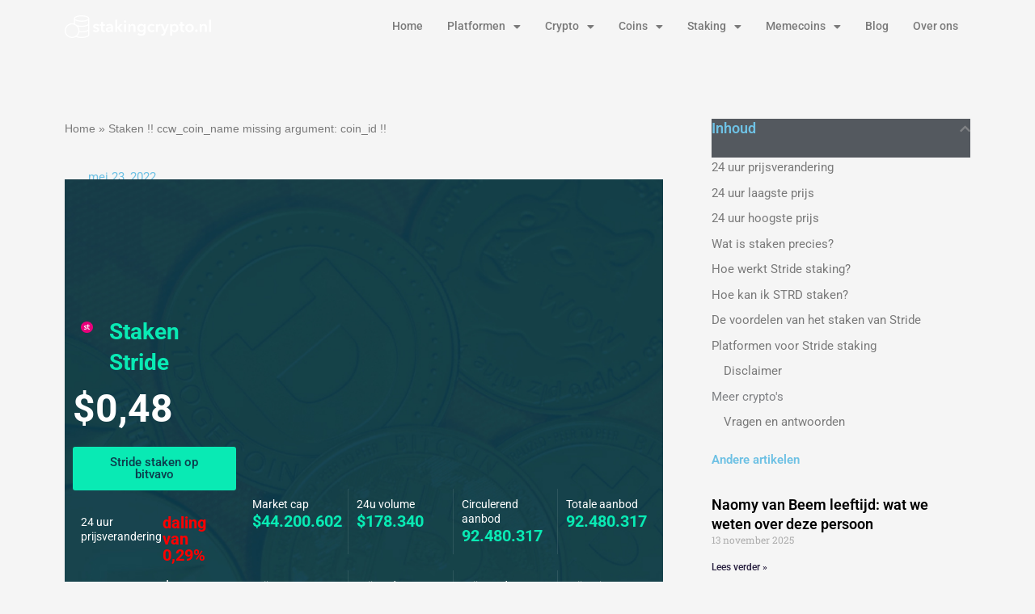

--- FILE ---
content_type: text/html; charset=UTF-8
request_url: https://stakingcrypto.nl/staken-stride/
body_size: 45525
content:
<!DOCTYPE html>
<html lang="nl-NL">
<head>
<meta charset="UTF-8">
<meta name="viewport" content="width=device-width, initial-scale=1">
	<link rel="profile" href="https://gmpg.org/xfn/11"> 
	<meta name='robots' content='index, follow, max-image-preview:large, max-snippet:-1, max-video-preview:-1' />
	<style>img:is([sizes="auto" i], [sizes^="auto," i]) { contain-intrinsic-size: 3000px 1500px }</style>
	
	<!-- This site is optimized with the Yoast SEO plugin v26.4 - https://yoast.com/wordpress/plugins/seo/ -->
	<title>Staken Stride - Leer hier hoe Stride staking werkt.</title>
	<meta name="description" content="Verdien passief geld met het staken van Stride. Alles over staking van Stride (STRD) &amp; andere crypto&#039;s." />
	<link rel="canonical" href="https://stakingcrypto.nl/staken-stride/" />
	<meta property="og:locale" content="nl_NL" />
	<meta property="og:type" content="article" />
	<meta property="og:title" content="Staken Stride - Leer hier hoe Stride staking werkt." />
	<meta property="og:description" content="Verdien passief geld met het staken van Stride. Alles over staking van Stride (STRD) &amp; andere crypto&#039;s." />
	<meta property="og:url" content="https://stakingcrypto.nl/staken-stride/" />
	<meta property="og:site_name" content="Staking Crypto" />
	<meta property="article:modified_time" content="2025-04-01T08:41:04+00:00" />
	<meta property="og:image" content="https://stakingcrypto.nl/wp-content/uploads/elementor/thumbs/bitvavo-crypto-exchange-phutccg7973m4pl0b1zbdyclpf3z0xyzopbta1kuty.jpg" />
	<meta name="twitter:card" content="summary_large_image" />
	<meta name="twitter:label1" content="Geschatte leestijd" />
	<meta name="twitter:data1" content="34 minuten" />
	<script type="application/ld+json" class="yoast-schema-graph">{
	    "@context": "https://schema.org",
	    "@graph": [
	        {
	            "@type": "WebPage",
	            "@id": "https://stakingcrypto.nl/staken-stride/#website",
	            "url": "https://stakingcrypto.nl/staken-stride/",
	            "name": "Staken Stride - Leer hier hoe Stride staking werkt.",
	            "isPartOf": {
	                "@id": "https://stakingcrypto.nl/#website"
	            },
	            "primaryImageOfPage": {
	                "@id": "https://stakingcrypto.nl/staken-stride/#primaryimage"
	            },
	            "image": {
	                "@id": "https://stakingcrypto.nl/coin-page/#primaryimage"
	            },
	            "thumbnailUrl": "https://stakingcrypto.nl/wp-content/uploads/elementor/thumbs/bitvavo-crypto-exchange-phutccg7973m4pl0b1zbdyclpf3z0xyzopbta1kuty.jpg",
	            "datePublished": "2022-05-23T15:04:03+00:00",
	            "dateModified": "2025-04-01T08:41:04+00:00",
	            "description": "Verdien passief geld met het staken van Stride. Alles over staking van Stride (STRD) &amp; andere crypto&#039;s.",
	            "breadcrumb": {
	                "@id": "https://stakingcrypto.nl/staken-stride/#breadcrumb"
	            },
	            "inLanguage": "nl-NL",
	            "potentialAction": [
	                {
	                    "@type": "ReadAction",
	                    "target": [
	                        "https://stakingcrypto.nl/staken-stride/"
	                    ]
	                }
	            ]
	        },
	        {
	            "@type": "ImageObject",
	            "inLanguage": "nl-NL",
	            "@id": "https://stakingcrypto.nl/staken-stride/#primaryimage",
	            "url": "https://stakingcrypto.nl/wp-content/uploads/elementor/thumbs/bitvavo-crypto-exchange-phutccg7973m4pl0b1zbdyclpf3z0xyzopbta1kuty.jpg",
	            "contentUrl": "https://stakingcrypto.nl/wp-content/uploads/elementor/thumbs/bitvavo-crypto-exchange-phutccg7973m4pl0b1zbdyclpf3z0xyzopbta1kuty.jpg"
	        },
	        {
	            "@type": "BreadcrumbList",
	            "@id": "https://stakingcrypto.nl/staken-stride/#breadcrumb",
	            "itemListElement": [
	                {
	                    "@type": "ListItem",
	                    "position": 1,
	                    "name": "Home",
	                    "item": "https://stakingcrypto.nl/"
	                },
	                {
	                    "@type": "ListItem",
	                    "position": 2,
	                    "name": "Staken Stride"
	                }
	            ]
	        },
	        {
	            "@type": "WebSite",
	            "@id": "https://stakingcrypto.nl/#website",
	            "url": "https://stakingcrypto.nl/",
	            "name": "Staking Crypto",
	            "description": "En nog een WordPress site",
	            "potentialAction": [
	                {
	                    "@type": "SearchAction",
	                    "target": {
	                        "@type": "EntryPoint",
	                        "urlTemplate": "https://stakingcrypto.nl/?s={search_term_string}"
	                    },
	                    "query-input": {
	                        "@type": "PropertyValueSpecification",
	                        "valueRequired": true,
	                        "valueName": "search_term_string"
	                    }
	                }
	            ],
	            "inLanguage": "nl-NL"
	        }
	    ]
	}</script>
	<!-- / Yoast SEO plugin. -->


<link href='https://fonts.gstatic.com' crossorigin rel='preconnect' />
<link rel="alternate" type="application/rss+xml" title="Staking Crypto &raquo; feed" href="https://stakingcrypto.nl/feed/" />
<link rel="alternate" type="application/rss+xml" title="Staking Crypto &raquo; reacties feed" href="https://stakingcrypto.nl/comments/feed/" />
<link rel='stylesheet' id='astra-theme-css-css' href='https://stakingcrypto.nl/wp-content/themes/astra/assets/css/minified/main.min.css?ver=4.11.15' media='all' />
<style id='astra-theme-css-inline-css'>
.ast-no-sidebar .entry-content .alignfull {margin-left: calc( -50vw + 50%);margin-right: calc( -50vw + 50%);max-width: 100vw;width: 100vw;}.ast-no-sidebar .entry-content .alignwide {margin-left: calc(-41vw + 50%);margin-right: calc(-41vw + 50%);max-width: unset;width: unset;}.ast-no-sidebar .entry-content .alignfull .alignfull,.ast-no-sidebar .entry-content .alignfull .alignwide,.ast-no-sidebar .entry-content .alignwide .alignfull,.ast-no-sidebar .entry-content .alignwide .alignwide,.ast-no-sidebar .entry-content .wp-block-column .alignfull,.ast-no-sidebar .entry-content .wp-block-column .alignwide{width: 100%;margin-left: auto;margin-right: auto;}.wp-block-gallery,.blocks-gallery-grid {margin: 0;}.wp-block-separator {max-width: 100px;}.wp-block-separator.is-style-wide,.wp-block-separator.is-style-dots {max-width: none;}.entry-content .has-2-columns .wp-block-column:first-child {padding-right: 10px;}.entry-content .has-2-columns .wp-block-column:last-child {padding-left: 10px;}@media (max-width: 782px) {.entry-content .wp-block-columns .wp-block-column {flex-basis: 100%;}.entry-content .has-2-columns .wp-block-column:first-child {padding-right: 0;}.entry-content .has-2-columns .wp-block-column:last-child {padding-left: 0;}}body .entry-content .wp-block-latest-posts {margin-left: 0;}body .entry-content .wp-block-latest-posts li {list-style: none;}.ast-no-sidebar .ast-container .entry-content .wp-block-latest-posts {margin-left: 0;}.ast-header-break-point .entry-content .alignwide {margin-left: auto;margin-right: auto;}.entry-content .blocks-gallery-item img {margin-bottom: auto;}.wp-block-pullquote {border-top: 4px solid #555d66;border-bottom: 4px solid #555d66;color: #40464d;}:root{--ast-post-nav-space:0;--ast-container-default-xlg-padding:6.67em;--ast-container-default-lg-padding:5.67em;--ast-container-default-slg-padding:4.34em;--ast-container-default-md-padding:3.34em;--ast-container-default-sm-padding:6.67em;--ast-container-default-xs-padding:2.4em;--ast-container-default-xxs-padding:1.4em;--ast-code-block-background:#EEEEEE;--ast-comment-inputs-background:#FAFAFA;--ast-normal-container-width:1200px;--ast-narrow-container-width:750px;--ast-blog-title-font-weight:normal;--ast-blog-meta-weight:inherit;--ast-global-color-primary:var(--ast-global-color-5);--ast-global-color-secondary:var(--ast-global-color-4);--ast-global-color-alternate-background:var(--ast-global-color-7);--ast-global-color-subtle-background:var(--ast-global-color-6);--ast-bg-style-guide:#F8FAFC;--ast-shadow-style-guide:0px 0px 4px 0 #00000057;--ast-global-dark-bg-style:#fff;--ast-global-dark-lfs:#fbfbfb;--ast-widget-bg-color:#fafafa;--ast-wc-container-head-bg-color:#fbfbfb;--ast-title-layout-bg:#eeeeee;--ast-search-border-color:#e7e7e7;--ast-lifter-hover-bg:#e6e6e6;--ast-gallery-block-color:#000;--srfm-color-input-label:var(--ast-global-color-2);}html{font-size:93.75%;}a,.page-title{color:var(--ast-global-color-0);}a:hover,a:focus{color:var(--ast-global-color-1);}body,button,input,select,textarea,.ast-button,.ast-custom-button{font-family:-apple-system,BlinkMacSystemFont,Segoe UI,Roboto,Oxygen-Sans,Ubuntu,Cantarell,Helvetica Neue,sans-serif;font-weight:inherit;font-size:15px;font-size:1rem;line-height:var(--ast-body-line-height,1.65em);}blockquote{color:var(--ast-global-color-3);}h1,h2,h3,h4,h5,h6,.entry-content :where(h1,h2,h3,h4,h5,h6),.site-title,.site-title a{font-weight:600;}.ast-site-identity .site-title a{color:var(--ast-global-color-2);}.site-title{font-size:35px;font-size:2.3333333333333rem;display:block;}.site-header .site-description{font-size:15px;font-size:1rem;display:none;}.entry-title{font-size:26px;font-size:1.7333333333333rem;}.archive .ast-article-post .ast-article-inner,.blog .ast-article-post .ast-article-inner,.archive .ast-article-post .ast-article-inner:hover,.blog .ast-article-post .ast-article-inner:hover{overflow:hidden;}h1,.entry-content :where(h1){font-size:40px;font-size:2.6666666666667rem;font-weight:600;line-height:1.4em;}h2,.entry-content :where(h2){font-size:32px;font-size:2.1333333333333rem;font-weight:600;line-height:1.3em;}h3,.entry-content :where(h3){font-size:26px;font-size:1.7333333333333rem;font-weight:600;line-height:1.3em;}h4,.entry-content :where(h4){font-size:24px;font-size:1.6rem;line-height:1.2em;font-weight:600;}h5,.entry-content :where(h5){font-size:20px;font-size:1.3333333333333rem;line-height:1.2em;font-weight:600;}h6,.entry-content :where(h6){font-size:16px;font-size:1.0666666666667rem;line-height:1.25em;font-weight:600;}::selection{background-color:var(--ast-global-color-0);color:#ffffff;}body,h1,h2,h3,h4,h5,h6,.entry-title a,.entry-content :where(h1,h2,h3,h4,h5,h6){color:var(--ast-global-color-3);}.tagcloud a:hover,.tagcloud a:focus,.tagcloud a.current-item{color:#ffffff;border-color:var(--ast-global-color-0);background-color:var(--ast-global-color-0);}input:focus,input[type="text"]:focus,input[type="email"]:focus,input[type="url"]:focus,input[type="password"]:focus,input[type="reset"]:focus,input[type="search"]:focus,textarea:focus{border-color:var(--ast-global-color-0);}input[type="radio"]:checked,input[type=reset],input[type="checkbox"]:checked,input[type="checkbox"]:hover:checked,input[type="checkbox"]:focus:checked,input[type=range]::-webkit-slider-thumb{border-color:var(--ast-global-color-0);background-color:var(--ast-global-color-0);box-shadow:none;}.site-footer a:hover + .post-count,.site-footer a:focus + .post-count{background:var(--ast-global-color-0);border-color:var(--ast-global-color-0);}.single .nav-links .nav-previous,.single .nav-links .nav-next{color:var(--ast-global-color-0);}.entry-meta,.entry-meta *{line-height:1.45;color:var(--ast-global-color-0);}.entry-meta a:not(.ast-button):hover,.entry-meta a:not(.ast-button):hover *,.entry-meta a:not(.ast-button):focus,.entry-meta a:not(.ast-button):focus *,.page-links > .page-link,.page-links .page-link:hover,.post-navigation a:hover{color:var(--ast-global-color-1);}#cat option,.secondary .calendar_wrap thead a,.secondary .calendar_wrap thead a:visited{color:var(--ast-global-color-0);}.secondary .calendar_wrap #today,.ast-progress-val span{background:var(--ast-global-color-0);}.secondary a:hover + .post-count,.secondary a:focus + .post-count{background:var(--ast-global-color-0);border-color:var(--ast-global-color-0);}.calendar_wrap #today > a{color:#ffffff;}.page-links .page-link,.single .post-navigation a{color:var(--ast-global-color-0);}.ast-search-menu-icon .search-form button.search-submit{padding:0 4px;}.ast-search-menu-icon form.search-form{padding-right:0;}.ast-search-menu-icon.slide-search input.search-field{width:0;}.ast-header-search .ast-search-menu-icon.ast-dropdown-active .search-form,.ast-header-search .ast-search-menu-icon.ast-dropdown-active .search-field:focus{transition:all 0.2s;}.search-form input.search-field:focus{outline:none;}.ast-archive-title{color:var(--ast-global-color-2);}.widget-title,.widget .wp-block-heading{font-size:21px;font-size:1.4rem;color:var(--ast-global-color-2);}.ast-single-post .entry-content a,.ast-comment-content a:not(.ast-comment-edit-reply-wrap a){text-decoration:underline;}.ast-single-post .wp-block-button .wp-block-button__link,.ast-single-post .elementor-widget-button .elementor-button,.ast-single-post .entry-content .uagb-tab a,.ast-single-post .entry-content .uagb-ifb-cta a,.ast-single-post .entry-content .wp-block-uagb-buttons a,.ast-single-post .entry-content .uabb-module-content a,.ast-single-post .entry-content .uagb-post-grid a,.ast-single-post .entry-content .uagb-timeline a,.ast-single-post .entry-content .uagb-toc__wrap a,.ast-single-post .entry-content .uagb-taxomony-box a,.entry-content .wp-block-latest-posts > li > a,.ast-single-post .entry-content .wp-block-file__button,a.ast-post-filter-single,.ast-single-post .wp-block-buttons .wp-block-button.is-style-outline .wp-block-button__link,.ast-single-post .ast-comment-content .comment-reply-link,.ast-single-post .ast-comment-content .comment-edit-link{text-decoration:none;}.ast-search-menu-icon.slide-search a:focus-visible:focus-visible,.astra-search-icon:focus-visible,#close:focus-visible,a:focus-visible,.ast-menu-toggle:focus-visible,.site .skip-link:focus-visible,.wp-block-loginout input:focus-visible,.wp-block-search.wp-block-search__button-inside .wp-block-search__inside-wrapper,.ast-header-navigation-arrow:focus-visible,.ast-orders-table__row .ast-orders-table__cell:focus-visible,a#ast-apply-coupon:focus-visible,#ast-apply-coupon:focus-visible,#close:focus-visible,.button.search-submit:focus-visible,#search_submit:focus,.normal-search:focus-visible,.ast-header-account-wrap:focus-visible,.astra-cart-drawer-close:focus,.ast-single-variation:focus,.ast-button:focus{outline-style:dotted;outline-color:inherit;outline-width:thin;}input:focus,input[type="text"]:focus,input[type="email"]:focus,input[type="url"]:focus,input[type="password"]:focus,input[type="reset"]:focus,input[type="search"]:focus,input[type="number"]:focus,textarea:focus,.wp-block-search__input:focus,[data-section="section-header-mobile-trigger"] .ast-button-wrap .ast-mobile-menu-trigger-minimal:focus,.ast-mobile-popup-drawer.active .menu-toggle-close:focus,#ast-scroll-top:focus,#coupon_code:focus,#ast-coupon-code:focus{border-style:dotted;border-color:inherit;border-width:thin;}input{outline:none;}.ast-logo-title-inline .site-logo-img{padding-right:1em;}body .ast-oembed-container *{position:absolute;top:0;width:100%;height:100%;left:0;}body .wp-block-embed-pocket-casts .ast-oembed-container *{position:unset;}.ast-single-post-featured-section + article {margin-top: 2em;}.site-content .ast-single-post-featured-section img {width: 100%;overflow: hidden;object-fit: cover;}.site > .ast-single-related-posts-container {margin-top: 0;}@media (min-width: 922px) {.ast-desktop .ast-container--narrow {max-width: var(--ast-narrow-container-width);margin: 0 auto;}}.ast-page-builder-template .hentry {margin: 0;}.ast-page-builder-template .site-content > .ast-container {max-width: 100%;padding: 0;}.ast-page-builder-template .site .site-content #primary {padding: 0;margin: 0;}.ast-page-builder-template .no-results {text-align: center;margin: 4em auto;}.ast-page-builder-template .ast-pagination {padding: 2em;}.ast-page-builder-template .entry-header.ast-no-title.ast-no-thumbnail {margin-top: 0;}.ast-page-builder-template .entry-header.ast-header-without-markup {margin-top: 0;margin-bottom: 0;}.ast-page-builder-template .entry-header.ast-no-title.ast-no-meta {margin-bottom: 0;}.ast-page-builder-template.single .post-navigation {padding-bottom: 2em;}.ast-page-builder-template.single-post .site-content > .ast-container {max-width: 100%;}.ast-page-builder-template .entry-header {margin-top: 4em;margin-left: auto;margin-right: auto;padding-left: 20px;padding-right: 20px;}.single.ast-page-builder-template .entry-header {padding-left: 20px;padding-right: 20px;}.ast-page-builder-template .ast-archive-description {margin: 4em auto 0;padding-left: 20px;padding-right: 20px;}@media (max-width:921.9px){#ast-desktop-header{display:none;}}@media (min-width:922px){#ast-mobile-header{display:none;}}.wp-block-buttons.aligncenter{justify-content:center;}@media (max-width:921px){.ast-theme-transparent-header #primary,.ast-theme-transparent-header #secondary{padding:0;}}@media (max-width:921px){.ast-plain-container.ast-no-sidebar #primary{padding:0;}}.ast-plain-container.ast-no-sidebar #primary{margin-top:0;margin-bottom:0;}@media (min-width:1200px){.wp-block-group .has-background{padding:20px;}}@media (min-width:1200px){.wp-block-cover-image.alignwide .wp-block-cover__inner-container,.wp-block-cover.alignwide .wp-block-cover__inner-container,.wp-block-cover-image.alignfull .wp-block-cover__inner-container,.wp-block-cover.alignfull .wp-block-cover__inner-container{width:100%;}}.wp-block-columns{margin-bottom:unset;}.wp-block-image.size-full{margin:2rem 0;}.wp-block-separator.has-background{padding:0;}.wp-block-gallery{margin-bottom:1.6em;}.wp-block-group{padding-top:4em;padding-bottom:4em;}.wp-block-group__inner-container .wp-block-columns:last-child,.wp-block-group__inner-container :last-child,.wp-block-table table{margin-bottom:0;}.blocks-gallery-grid{width:100%;}.wp-block-navigation-link__content{padding:5px 0;}.wp-block-group .wp-block-group .has-text-align-center,.wp-block-group .wp-block-column .has-text-align-center{max-width:100%;}.has-text-align-center{margin:0 auto;}@media (max-width:1200px){.wp-block-group{padding:3em;}.wp-block-group .wp-block-group{padding:1.5em;}.wp-block-columns,.wp-block-column{margin:1rem 0;}}@media (min-width:921px){.wp-block-columns .wp-block-group{padding:2em;}}@media (max-width:544px){.wp-block-cover-image .wp-block-cover__inner-container,.wp-block-cover .wp-block-cover__inner-container{width:unset;}.wp-block-cover,.wp-block-cover-image{padding:2em 0;}.wp-block-group,.wp-block-cover{padding:2em;}.wp-block-media-text__media img,.wp-block-media-text__media video{width:unset;max-width:100%;}.wp-block-media-text.has-background .wp-block-media-text__content{padding:1em;}}.wp-block-image.aligncenter{margin-left:auto;margin-right:auto;}.wp-block-table.aligncenter{margin-left:auto;margin-right:auto;}@media (min-width:544px){.entry-content .wp-block-media-text.has-media-on-the-right .wp-block-media-text__content{padding:0 8% 0 0;}.entry-content .wp-block-media-text .wp-block-media-text__content{padding:0 0 0 8%;}.ast-plain-container .site-content .entry-content .has-custom-content-position.is-position-bottom-left > *,.ast-plain-container .site-content .entry-content .has-custom-content-position.is-position-bottom-right > *,.ast-plain-container .site-content .entry-content .has-custom-content-position.is-position-top-left > *,.ast-plain-container .site-content .entry-content .has-custom-content-position.is-position-top-right > *,.ast-plain-container .site-content .entry-content .has-custom-content-position.is-position-center-right > *,.ast-plain-container .site-content .entry-content .has-custom-content-position.is-position-center-left > *{margin:0;}}@media (max-width:544px){.entry-content .wp-block-media-text .wp-block-media-text__content{padding:8% 0;}.wp-block-media-text .wp-block-media-text__media img{width:auto;max-width:100%;}}.wp-block-button.is-style-outline .wp-block-button__link{border-color:var(--ast-global-color-0);}div.wp-block-button.is-style-outline > .wp-block-button__link:not(.has-text-color),div.wp-block-button.wp-block-button__link.is-style-outline:not(.has-text-color){color:var(--ast-global-color-0);}.wp-block-button.is-style-outline .wp-block-button__link:hover,.wp-block-buttons .wp-block-button.is-style-outline .wp-block-button__link:focus,.wp-block-buttons .wp-block-button.is-style-outline > .wp-block-button__link:not(.has-text-color):hover,.wp-block-buttons .wp-block-button.wp-block-button__link.is-style-outline:not(.has-text-color):hover{color:#ffffff;background-color:var(--ast-global-color-1);border-color:var(--ast-global-color-1);}.post-page-numbers.current .page-link,.ast-pagination .page-numbers.current{color:#ffffff;border-color:var(--ast-global-color-0);background-color:var(--ast-global-color-0);}@media (min-width:544px){.entry-content > .alignleft{margin-right:20px;}.entry-content > .alignright{margin-left:20px;}}.wp-block-button.is-style-outline .wp-block-button__link.wp-element-button,.ast-outline-button{border-color:var(--ast-global-color-0);font-family:inherit;font-weight:inherit;line-height:1em;}.wp-block-buttons .wp-block-button.is-style-outline > .wp-block-button__link:not(.has-text-color),.wp-block-buttons .wp-block-button.wp-block-button__link.is-style-outline:not(.has-text-color),.ast-outline-button{color:var(--ast-global-color-0);}.wp-block-button.is-style-outline .wp-block-button__link:hover,.wp-block-buttons .wp-block-button.is-style-outline .wp-block-button__link:focus,.wp-block-buttons .wp-block-button.is-style-outline > .wp-block-button__link:not(.has-text-color):hover,.wp-block-buttons .wp-block-button.wp-block-button__link.is-style-outline:not(.has-text-color):hover,.ast-outline-button:hover,.ast-outline-button:focus,.wp-block-uagb-buttons-child .uagb-buttons-repeater.ast-outline-button:hover,.wp-block-uagb-buttons-child .uagb-buttons-repeater.ast-outline-button:focus{color:#ffffff;background-color:var(--ast-global-color-1);border-color:var(--ast-global-color-1);}.wp-block-button .wp-block-button__link.wp-element-button.is-style-outline:not(.has-background),.wp-block-button.is-style-outline>.wp-block-button__link.wp-element-button:not(.has-background),.ast-outline-button{background-color:transparent;}.entry-content[data-ast-blocks-layout] > figure{margin-bottom:1em;}h1.widget-title{font-weight:600;}h2.widget-title{font-weight:600;}h3.widget-title{font-weight:600;}.elementor-widget-container .elementor-loop-container .e-loop-item[data-elementor-type="loop-item"]{width:100%;}@media (max-width:921px){.ast-left-sidebar #content > .ast-container{display:flex;flex-direction:column-reverse;width:100%;}.ast-separate-container .ast-article-post,.ast-separate-container .ast-article-single{padding:1.5em 2.14em;}.ast-author-box img.avatar{margin:20px 0 0 0;}}@media (min-width:922px){.ast-separate-container.ast-right-sidebar #primary,.ast-separate-container.ast-left-sidebar #primary{border:0;}.search-no-results.ast-separate-container #primary{margin-bottom:4em;}}.wp-block-button .wp-block-button__link{color:#ffffff;}.wp-block-button .wp-block-button__link:hover,.wp-block-button .wp-block-button__link:focus{color:#ffffff;background-color:var(--ast-global-color-1);border-color:var(--ast-global-color-1);}.elementor-widget-heading h1.elementor-heading-title{line-height:1.4em;}.elementor-widget-heading h2.elementor-heading-title{line-height:1.3em;}.elementor-widget-heading h3.elementor-heading-title{line-height:1.3em;}.elementor-widget-heading h4.elementor-heading-title{line-height:1.2em;}.elementor-widget-heading h5.elementor-heading-title{line-height:1.2em;}.elementor-widget-heading h6.elementor-heading-title{line-height:1.25em;}.wp-block-button .wp-block-button__link{border-color:var(--ast-global-color-0);background-color:var(--ast-global-color-0);color:#ffffff;font-family:inherit;font-weight:inherit;line-height:1em;padding-top:15px;padding-right:30px;padding-bottom:15px;padding-left:30px;}@media (max-width:921px){.wp-block-button .wp-block-button__link{padding-top:14px;padding-right:28px;padding-bottom:14px;padding-left:28px;}}@media (max-width:544px){.wp-block-button .wp-block-button__link{padding-top:12px;padding-right:24px;padding-bottom:12px;padding-left:24px;}}.menu-toggle,button,.ast-button,.ast-custom-button,.button,input#submit,input[type="button"],input[type="submit"],input[type="reset"],form[CLASS*="wp-block-search__"].wp-block-search .wp-block-search__inside-wrapper .wp-block-search__button,body .wp-block-file .wp-block-file__button{border-style:solid;border-top-width:0;border-right-width:0;border-left-width:0;border-bottom-width:0;color:#ffffff;border-color:var(--ast-global-color-0);background-color:var(--ast-global-color-0);padding-top:15px;padding-right:30px;padding-bottom:15px;padding-left:30px;font-family:inherit;font-weight:inherit;line-height:1em;}button:focus,.menu-toggle:hover,button:hover,.ast-button:hover,.ast-custom-button:hover .button:hover,.ast-custom-button:hover ,input[type=reset]:hover,input[type=reset]:focus,input#submit:hover,input#submit:focus,input[type="button"]:hover,input[type="button"]:focus,input[type="submit"]:hover,input[type="submit"]:focus,form[CLASS*="wp-block-search__"].wp-block-search .wp-block-search__inside-wrapper .wp-block-search__button:hover,form[CLASS*="wp-block-search__"].wp-block-search .wp-block-search__inside-wrapper .wp-block-search__button:focus,body .wp-block-file .wp-block-file__button:hover,body .wp-block-file .wp-block-file__button:focus{color:#ffffff;background-color:var(--ast-global-color-1);border-color:var(--ast-global-color-1);}@media (max-width:921px){.menu-toggle,button,.ast-button,.ast-custom-button,.button,input#submit,input[type="button"],input[type="submit"],input[type="reset"],form[CLASS*="wp-block-search__"].wp-block-search .wp-block-search__inside-wrapper .wp-block-search__button,body .wp-block-file .wp-block-file__button{padding-top:14px;padding-right:28px;padding-bottom:14px;padding-left:28px;}}@media (max-width:544px){.menu-toggle,button,.ast-button,.ast-custom-button,.button,input#submit,input[type="button"],input[type="submit"],input[type="reset"],form[CLASS*="wp-block-search__"].wp-block-search .wp-block-search__inside-wrapper .wp-block-search__button,body .wp-block-file .wp-block-file__button{padding-top:12px;padding-right:24px;padding-bottom:12px;padding-left:24px;}}@media (max-width:921px){.ast-mobile-header-stack .main-header-bar .ast-search-menu-icon{display:inline-block;}.ast-header-break-point.ast-header-custom-item-outside .ast-mobile-header-stack .main-header-bar .ast-search-icon{margin:0;}.ast-comment-avatar-wrap img{max-width:2.5em;}.ast-comment-meta{padding:0 1.8888em 1.3333em;}.ast-separate-container .ast-comment-list li.depth-1{padding:1.5em 2.14em;}.ast-separate-container .comment-respond{padding:2em 2.14em;}}@media (min-width:544px){.ast-container{max-width:100%;}}@media (max-width:544px){.ast-separate-container .ast-article-post,.ast-separate-container .ast-article-single,.ast-separate-container .comments-title,.ast-separate-container .ast-archive-description{padding:1.5em 1em;}.ast-separate-container #content .ast-container{padding-left:0.54em;padding-right:0.54em;}.ast-separate-container .ast-comment-list .bypostauthor{padding:.5em;}.ast-search-menu-icon.ast-dropdown-active .search-field{width:170px;}} #ast-mobile-header .ast-site-header-cart-li a{pointer-events:none;}body,.ast-separate-container{background-color:var(--ast-global-color-4);}.entry-content > .wp-block-group,.entry-content > .wp-block-media-text,.entry-content > .wp-block-cover,.entry-content > .wp-block-columns{max-width:58em;width:calc(100% - 4em);margin-left:auto;margin-right:auto;}.entry-content [class*="__inner-container"] > .alignfull{max-width:100%;margin-left:0;margin-right:0;}.entry-content [class*="__inner-container"] > *:not(.alignwide):not(.alignfull):not(.alignleft):not(.alignright){margin-left:auto;margin-right:auto;}.entry-content [class*="__inner-container"] > *:not(.alignwide):not(p):not(.alignfull):not(.alignleft):not(.alignright):not(.is-style-wide):not(iframe){max-width:50rem;width:100%;}@media (min-width:921px){.entry-content > .wp-block-group.alignwide.has-background,.entry-content > .wp-block-group.alignfull.has-background,.entry-content > .wp-block-cover.alignwide,.entry-content > .wp-block-cover.alignfull,.entry-content > .wp-block-columns.has-background.alignwide,.entry-content > .wp-block-columns.has-background.alignfull{margin-top:0;margin-bottom:0;padding:6em 4em;}.entry-content > .wp-block-columns.has-background{margin-bottom:0;}}@media (min-width:1200px){.entry-content .alignfull p{max-width:1200px;}.entry-content .alignfull{max-width:100%;width:100%;}.ast-page-builder-template .entry-content .alignwide,.entry-content [class*="__inner-container"] > .alignwide{max-width:1200px;margin-left:0;margin-right:0;}.entry-content .alignfull [class*="__inner-container"] > .alignwide{max-width:80rem;}}@media (min-width:545px){.site-main .entry-content > .alignwide{margin:0 auto;}.wp-block-group.has-background,.entry-content > .wp-block-cover,.entry-content > .wp-block-columns.has-background{padding:4em;margin-top:0;margin-bottom:0;}.entry-content .wp-block-media-text.alignfull .wp-block-media-text__content,.entry-content .wp-block-media-text.has-background .wp-block-media-text__content{padding:0 8%;}}@media (max-width:921px){.site-title{display:block;}.site-header .site-description{display:none;}h1,.entry-content :where(h1){font-size:30px;}h2,.entry-content :where(h2){font-size:25px;}h3,.entry-content :where(h3){font-size:20px;}}@media (max-width:544px){.site-title{display:block;}.site-header .site-description{display:none;}h1,.entry-content :where(h1){font-size:30px;}h2,.entry-content :where(h2){font-size:25px;}h3,.entry-content :where(h3){font-size:20px;}}@media (max-width:921px){html{font-size:85.5%;}}@media (max-width:544px){html{font-size:85.5%;}}@media (min-width:922px){.ast-container{max-width:1240px;}}@media (min-width:922px){.site-content .ast-container{display:flex;}}@media (max-width:921px){.site-content .ast-container{flex-direction:column;}}@media (min-width:922px){.main-header-menu .sub-menu .menu-item.ast-left-align-sub-menu:hover > .sub-menu,.main-header-menu .sub-menu .menu-item.ast-left-align-sub-menu.focus > .sub-menu{margin-left:-0px;}}.site .comments-area{padding-bottom:3em;}.wp-block-search {margin-bottom: 20px;}.wp-block-site-tagline {margin-top: 20px;}form.wp-block-search .wp-block-search__input,.wp-block-search.wp-block-search__button-inside .wp-block-search__inside-wrapper {border-color: #eaeaea;background: #fafafa;}.wp-block-search.wp-block-search__button-inside .wp-block-search__inside-wrapper .wp-block-search__input:focus,.wp-block-loginout input:focus {outline: thin dotted;}.wp-block-loginout input:focus {border-color: transparent;} form.wp-block-search .wp-block-search__inside-wrapper .wp-block-search__input {padding: 12px;}form.wp-block-search .wp-block-search__button svg {fill: currentColor;width: 20px;height: 20px;}.wp-block-loginout p label {display: block;}.wp-block-loginout p:not(.login-remember):not(.login-submit) input {width: 100%;}.wp-block-loginout .login-remember input {width: 1.1rem;height: 1.1rem;margin: 0 5px 4px 0;vertical-align: middle;}.wp-block-file {display: flex;align-items: center;flex-wrap: wrap;justify-content: space-between;}.wp-block-pullquote {border: none;}.wp-block-pullquote blockquote::before {content: "\201D";font-family: "Helvetica",sans-serif;display: flex;transform: rotate( 180deg );font-size: 6rem;font-style: normal;line-height: 1;font-weight: bold;align-items: center;justify-content: center;}.has-text-align-right > blockquote::before {justify-content: flex-start;}.has-text-align-left > blockquote::before {justify-content: flex-end;}figure.wp-block-pullquote.is-style-solid-color blockquote {max-width: 100%;text-align: inherit;}blockquote {padding: 0 1.2em 1.2em;}.wp-block-button__link {border: 2px solid currentColor;}body .wp-block-file .wp-block-file__button {text-decoration: none;}ul.wp-block-categories-list.wp-block-categories,ul.wp-block-archives-list.wp-block-archives {list-style-type: none;}ul,ol {margin-left: 20px;}figure.alignright figcaption {text-align: right;}:root .has-ast-global-color-0-color{color:var(--ast-global-color-0);}:root .has-ast-global-color-0-background-color{background-color:var(--ast-global-color-0);}:root .wp-block-button .has-ast-global-color-0-color{color:var(--ast-global-color-0);}:root .wp-block-button .has-ast-global-color-0-background-color{background-color:var(--ast-global-color-0);}:root .has-ast-global-color-1-color{color:var(--ast-global-color-1);}:root .has-ast-global-color-1-background-color{background-color:var(--ast-global-color-1);}:root .wp-block-button .has-ast-global-color-1-color{color:var(--ast-global-color-1);}:root .wp-block-button .has-ast-global-color-1-background-color{background-color:var(--ast-global-color-1);}:root .has-ast-global-color-2-color{color:var(--ast-global-color-2);}:root .has-ast-global-color-2-background-color{background-color:var(--ast-global-color-2);}:root .wp-block-button .has-ast-global-color-2-color{color:var(--ast-global-color-2);}:root .wp-block-button .has-ast-global-color-2-background-color{background-color:var(--ast-global-color-2);}:root .has-ast-global-color-3-color{color:var(--ast-global-color-3);}:root .has-ast-global-color-3-background-color{background-color:var(--ast-global-color-3);}:root .wp-block-button .has-ast-global-color-3-color{color:var(--ast-global-color-3);}:root .wp-block-button .has-ast-global-color-3-background-color{background-color:var(--ast-global-color-3);}:root .has-ast-global-color-4-color{color:var(--ast-global-color-4);}:root .has-ast-global-color-4-background-color{background-color:var(--ast-global-color-4);}:root .wp-block-button .has-ast-global-color-4-color{color:var(--ast-global-color-4);}:root .wp-block-button .has-ast-global-color-4-background-color{background-color:var(--ast-global-color-4);}:root .has-ast-global-color-5-color{color:var(--ast-global-color-5);}:root .has-ast-global-color-5-background-color{background-color:var(--ast-global-color-5);}:root .wp-block-button .has-ast-global-color-5-color{color:var(--ast-global-color-5);}:root .wp-block-button .has-ast-global-color-5-background-color{background-color:var(--ast-global-color-5);}:root .has-ast-global-color-6-color{color:var(--ast-global-color-6);}:root .has-ast-global-color-6-background-color{background-color:var(--ast-global-color-6);}:root .wp-block-button .has-ast-global-color-6-color{color:var(--ast-global-color-6);}:root .wp-block-button .has-ast-global-color-6-background-color{background-color:var(--ast-global-color-6);}:root .has-ast-global-color-7-color{color:var(--ast-global-color-7);}:root .has-ast-global-color-7-background-color{background-color:var(--ast-global-color-7);}:root .wp-block-button .has-ast-global-color-7-color{color:var(--ast-global-color-7);}:root .wp-block-button .has-ast-global-color-7-background-color{background-color:var(--ast-global-color-7);}:root .has-ast-global-color-8-color{color:var(--ast-global-color-8);}:root .has-ast-global-color-8-background-color{background-color:var(--ast-global-color-8);}:root .wp-block-button .has-ast-global-color-8-color{color:var(--ast-global-color-8);}:root .wp-block-button .has-ast-global-color-8-background-color{background-color:var(--ast-global-color-8);}:root{--ast-global-color-0:#0170B9;--ast-global-color-1:#3a3a3a;--ast-global-color-2:#3a3a3a;--ast-global-color-3:#4B4F58;--ast-global-color-4:#F5F5F5;--ast-global-color-5:#FFFFFF;--ast-global-color-6:#E5E5E5;--ast-global-color-7:#424242;--ast-global-color-8:#000000;}:root {--ast-border-color : #dddddd;}.ast-single-entry-banner {-js-display: flex;display: flex;flex-direction: column;justify-content: center;text-align: center;position: relative;background: var(--ast-title-layout-bg);}.ast-single-entry-banner[data-banner-layout="layout-1"] {max-width: 1200px;background: inherit;padding: 20px 0;}.ast-single-entry-banner[data-banner-width-type="custom"] {margin: 0 auto;width: 100%;}.ast-single-entry-banner + .site-content .entry-header {margin-bottom: 0;}.site .ast-author-avatar {--ast-author-avatar-size: ;}a.ast-underline-text {text-decoration: underline;}.ast-container > .ast-terms-link {position: relative;display: block;}a.ast-button.ast-badge-tax {padding: 4px 8px;border-radius: 3px;font-size: inherit;}header.entry-header{text-align:left;}header.entry-header > *:not(:last-child){margin-bottom:10px;}@media (max-width:921px){header.entry-header{text-align:left;}}@media (max-width:544px){header.entry-header{text-align:left;}}.ast-archive-entry-banner {-js-display: flex;display: flex;flex-direction: column;justify-content: center;text-align: center;position: relative;background: var(--ast-title-layout-bg);}.ast-archive-entry-banner[data-banner-width-type="custom"] {margin: 0 auto;width: 100%;}.ast-archive-entry-banner[data-banner-layout="layout-1"] {background: inherit;padding: 20px 0;text-align: left;}body.archive .ast-archive-description{max-width:1200px;width:100%;text-align:left;padding-top:3em;padding-right:3em;padding-bottom:3em;padding-left:3em;}body.archive .ast-archive-description .ast-archive-title,body.archive .ast-archive-description .ast-archive-title *{font-size:40px;font-size:2.6666666666667rem;}body.archive .ast-archive-description > *:not(:last-child){margin-bottom:10px;}@media (max-width:921px){body.archive .ast-archive-description{text-align:left;}}@media (max-width:544px){body.archive .ast-archive-description{text-align:left;}}.ast-breadcrumbs .trail-browse,.ast-breadcrumbs .trail-items,.ast-breadcrumbs .trail-items li{display:inline-block;margin:0;padding:0;border:none;background:inherit;text-indent:0;text-decoration:none;}.ast-breadcrumbs .trail-browse{font-size:inherit;font-style:inherit;font-weight:inherit;color:inherit;}.ast-breadcrumbs .trail-items{list-style:none;}.trail-items li::after{padding:0 0.3em;content:"\00bb";}.trail-items li:last-of-type::after{display:none;}h1,h2,h3,h4,h5,h6,.entry-content :where(h1,h2,h3,h4,h5,h6){color:var(--ast-global-color-2);}.entry-title a{color:var(--ast-global-color-2);}@media (max-width:921px){.ast-builder-grid-row-container.ast-builder-grid-row-tablet-3-firstrow .ast-builder-grid-row > *:first-child,.ast-builder-grid-row-container.ast-builder-grid-row-tablet-3-lastrow .ast-builder-grid-row > *:last-child{grid-column:1 / -1;}}@media (max-width:544px){.ast-builder-grid-row-container.ast-builder-grid-row-mobile-3-firstrow .ast-builder-grid-row > *:first-child,.ast-builder-grid-row-container.ast-builder-grid-row-mobile-3-lastrow .ast-builder-grid-row > *:last-child{grid-column:1 / -1;}}.ast-builder-layout-element[data-section="title_tagline"]{display:flex;}@media (max-width:921px){.ast-header-break-point .ast-builder-layout-element[data-section="title_tagline"]{display:flex;}}@media (max-width:544px){.ast-header-break-point .ast-builder-layout-element[data-section="title_tagline"]{display:flex;}}.ast-builder-menu-1{font-family:inherit;font-weight:inherit;}.ast-builder-menu-1 .sub-menu,.ast-builder-menu-1 .inline-on-mobile .sub-menu{border-top-width:2px;border-bottom-width:0px;border-right-width:0px;border-left-width:0px;border-color:var(--ast-global-color-0);border-style:solid;}.ast-builder-menu-1 .sub-menu .sub-menu{top:-2px;}.ast-builder-menu-1 .main-header-menu > .menu-item > .sub-menu,.ast-builder-menu-1 .main-header-menu > .menu-item > .astra-full-megamenu-wrapper{margin-top:0px;}.ast-desktop .ast-builder-menu-1 .main-header-menu > .menu-item > .sub-menu:before,.ast-desktop .ast-builder-menu-1 .main-header-menu > .menu-item > .astra-full-megamenu-wrapper:before{height:calc( 0px + 2px + 5px );}.ast-desktop .ast-builder-menu-1 .menu-item .sub-menu .menu-link{border-style:none;}@media (max-width:921px){.ast-header-break-point .ast-builder-menu-1 .menu-item.menu-item-has-children > .ast-menu-toggle{top:0;}.ast-builder-menu-1 .inline-on-mobile .menu-item.menu-item-has-children > .ast-menu-toggle{right:-15px;}.ast-builder-menu-1 .menu-item-has-children > .menu-link:after{content:unset;}.ast-builder-menu-1 .main-header-menu > .menu-item > .sub-menu,.ast-builder-menu-1 .main-header-menu > .menu-item > .astra-full-megamenu-wrapper{margin-top:0;}}@media (max-width:544px){.ast-header-break-point .ast-builder-menu-1 .menu-item.menu-item-has-children > .ast-menu-toggle{top:0;}.ast-builder-menu-1 .main-header-menu > .menu-item > .sub-menu,.ast-builder-menu-1 .main-header-menu > .menu-item > .astra-full-megamenu-wrapper{margin-top:0;}}.ast-builder-menu-1{display:flex;}@media (max-width:921px){.ast-header-break-point .ast-builder-menu-1{display:flex;}}@media (max-width:544px){.ast-header-break-point .ast-builder-menu-1{display:flex;}}.site-below-footer-wrap{padding-top:20px;padding-bottom:20px;}.site-below-footer-wrap[data-section="section-below-footer-builder"]{background-color:var( --ast-global-color-primary,--ast-global-color-4 );min-height:80px;border-style:solid;border-width:0px;border-top-width:1px;border-top-color:var(--ast-global-color-subtle-background,--ast-global-color-6);}.site-below-footer-wrap[data-section="section-below-footer-builder"] .ast-builder-grid-row{max-width:1200px;min-height:80px;margin-left:auto;margin-right:auto;}.site-below-footer-wrap[data-section="section-below-footer-builder"] .ast-builder-grid-row,.site-below-footer-wrap[data-section="section-below-footer-builder"] .site-footer-section{align-items:flex-start;}.site-below-footer-wrap[data-section="section-below-footer-builder"].ast-footer-row-inline .site-footer-section{display:flex;margin-bottom:0;}.ast-builder-grid-row-full .ast-builder-grid-row{grid-template-columns:1fr;}@media (max-width:921px){.site-below-footer-wrap[data-section="section-below-footer-builder"].ast-footer-row-tablet-inline .site-footer-section{display:flex;margin-bottom:0;}.site-below-footer-wrap[data-section="section-below-footer-builder"].ast-footer-row-tablet-stack .site-footer-section{display:block;margin-bottom:10px;}.ast-builder-grid-row-container.ast-builder-grid-row-tablet-full .ast-builder-grid-row{grid-template-columns:1fr;}}@media (max-width:544px){.site-below-footer-wrap[data-section="section-below-footer-builder"].ast-footer-row-mobile-inline .site-footer-section{display:flex;margin-bottom:0;}.site-below-footer-wrap[data-section="section-below-footer-builder"].ast-footer-row-mobile-stack .site-footer-section{display:block;margin-bottom:10px;}.ast-builder-grid-row-container.ast-builder-grid-row-mobile-full .ast-builder-grid-row{grid-template-columns:1fr;}}.site-below-footer-wrap[data-section="section-below-footer-builder"]{display:grid;}@media (max-width:921px){.ast-header-break-point .site-below-footer-wrap[data-section="section-below-footer-builder"]{display:grid;}}@media (max-width:544px){.ast-header-break-point .site-below-footer-wrap[data-section="section-below-footer-builder"]{display:grid;}}.ast-footer-copyright{text-align:center;}.ast-footer-copyright.site-footer-focus-item {color:var(--ast-global-color-3);}@media (max-width:921px){.ast-footer-copyright{text-align:center;}}@media (max-width:544px){.ast-footer-copyright{text-align:center;}}.ast-footer-copyright.ast-builder-layout-element{display:flex;}@media (max-width:921px){.ast-header-break-point .ast-footer-copyright.ast-builder-layout-element{display:flex;}}@media (max-width:544px){.ast-header-break-point .ast-footer-copyright.ast-builder-layout-element{display:flex;}}.footer-widget-area.widget-area.site-footer-focus-item{width:auto;}.ast-footer-row-inline .footer-widget-area.widget-area.site-footer-focus-item{width:100%;}.elementor-widget-heading .elementor-heading-title{margin:0;}.elementor-page .ast-menu-toggle{color:unset !important;background:unset !important;}.elementor-post.elementor-grid-item.hentry{margin-bottom:0;}.woocommerce div.product .elementor-element.elementor-products-grid .related.products ul.products li.product,.elementor-element .elementor-wc-products .woocommerce[class*='columns-'] ul.products li.product{width:auto;margin:0;float:none;}.elementor-toc__list-wrapper{margin:0;}body .elementor hr{background-color:#ccc;margin:0;}.ast-left-sidebar .elementor-section.elementor-section-stretched,.ast-right-sidebar .elementor-section.elementor-section-stretched{max-width:100%;left:0 !important;}.elementor-posts-container [CLASS*="ast-width-"]{width:100%;}.elementor-template-full-width .ast-container{display:block;}.elementor-screen-only,.screen-reader-text,.screen-reader-text span,.ui-helper-hidden-accessible{top:0 !important;}@media (max-width:544px){.elementor-element .elementor-wc-products .woocommerce[class*="columns-"] ul.products li.product{width:auto;margin:0;}.elementor-element .woocommerce .woocommerce-result-count{float:none;}}.ast-header-break-point .main-header-bar{border-bottom-width:1px;}@media (min-width:922px){.main-header-bar{border-bottom-width:1px;}}.main-header-menu .menu-item, #astra-footer-menu .menu-item, .main-header-bar .ast-masthead-custom-menu-items{-js-display:flex;display:flex;-webkit-box-pack:center;-webkit-justify-content:center;-moz-box-pack:center;-ms-flex-pack:center;justify-content:center;-webkit-box-orient:vertical;-webkit-box-direction:normal;-webkit-flex-direction:column;-moz-box-orient:vertical;-moz-box-direction:normal;-ms-flex-direction:column;flex-direction:column;}.main-header-menu > .menu-item > .menu-link, #astra-footer-menu > .menu-item > .menu-link{height:100%;-webkit-box-align:center;-webkit-align-items:center;-moz-box-align:center;-ms-flex-align:center;align-items:center;-js-display:flex;display:flex;}.ast-header-break-point .main-navigation ul .menu-item .menu-link .icon-arrow:first-of-type svg{top:.2em;margin-top:0px;margin-left:0px;width:.65em;transform:translate(0, -2px) rotateZ(270deg);}.ast-mobile-popup-content .ast-submenu-expanded > .ast-menu-toggle{transform:rotateX(180deg);overflow-y:auto;}@media (min-width:922px){.ast-builder-menu .main-navigation > ul > li:last-child a{margin-right:0;}}.ast-separate-container .ast-article-inner{background-color:transparent;background-image:none;}.ast-separate-container .ast-article-post{background-color:var(--ast-global-color-5);}@media (max-width:921px){.ast-separate-container .ast-article-post{background-color:var(--ast-global-color-5);}}@media (max-width:544px){.ast-separate-container .ast-article-post{background-color:var(--ast-global-color-5);}}.ast-separate-container .ast-article-single:not(.ast-related-post), .ast-separate-container .error-404, .ast-separate-container .no-results, .single.ast-separate-container  .ast-author-meta, .ast-separate-container .related-posts-title-wrapper, .ast-separate-container .comments-count-wrapper, .ast-box-layout.ast-plain-container .site-content, .ast-padded-layout.ast-plain-container .site-content, .ast-separate-container .ast-archive-description, .ast-separate-container .comments-area .comment-respond, .ast-separate-container .comments-area .ast-comment-list li, .ast-separate-container .comments-area .comments-title{background-color:var(--ast-global-color-5);}@media (max-width:921px){.ast-separate-container .ast-article-single:not(.ast-related-post), .ast-separate-container .error-404, .ast-separate-container .no-results, .single.ast-separate-container  .ast-author-meta, .ast-separate-container .related-posts-title-wrapper, .ast-separate-container .comments-count-wrapper, .ast-box-layout.ast-plain-container .site-content, .ast-padded-layout.ast-plain-container .site-content, .ast-separate-container .ast-archive-description{background-color:var(--ast-global-color-5);}}@media (max-width:544px){.ast-separate-container .ast-article-single:not(.ast-related-post), .ast-separate-container .error-404, .ast-separate-container .no-results, .single.ast-separate-container  .ast-author-meta, .ast-separate-container .related-posts-title-wrapper, .ast-separate-container .comments-count-wrapper, .ast-box-layout.ast-plain-container .site-content, .ast-padded-layout.ast-plain-container .site-content, .ast-separate-container .ast-archive-description{background-color:var(--ast-global-color-5);}}.ast-separate-container.ast-two-container #secondary .widget{background-color:var(--ast-global-color-5);}@media (max-width:921px){.ast-separate-container.ast-two-container #secondary .widget{background-color:var(--ast-global-color-5);}}@media (max-width:544px){.ast-separate-container.ast-two-container #secondary .widget{background-color:var(--ast-global-color-5);}}.ast-mobile-header-content > *,.ast-desktop-header-content > * {padding: 10px 0;height: auto;}.ast-mobile-header-content > *:first-child,.ast-desktop-header-content > *:first-child {padding-top: 10px;}.ast-mobile-header-content > .ast-builder-menu,.ast-desktop-header-content > .ast-builder-menu {padding-top: 0;}.ast-mobile-header-content > *:last-child,.ast-desktop-header-content > *:last-child {padding-bottom: 0;}.ast-mobile-header-content .ast-search-menu-icon.ast-inline-search label,.ast-desktop-header-content .ast-search-menu-icon.ast-inline-search label {width: 100%;}.ast-desktop-header-content .main-header-bar-navigation .ast-submenu-expanded > .ast-menu-toggle::before {transform: rotateX(180deg);}#ast-desktop-header .ast-desktop-header-content,.ast-mobile-header-content .ast-search-icon,.ast-desktop-header-content .ast-search-icon,.ast-mobile-header-wrap .ast-mobile-header-content,.ast-main-header-nav-open.ast-popup-nav-open .ast-mobile-header-wrap .ast-mobile-header-content,.ast-main-header-nav-open.ast-popup-nav-open .ast-desktop-header-content {display: none;}.ast-main-header-nav-open.ast-header-break-point #ast-desktop-header .ast-desktop-header-content,.ast-main-header-nav-open.ast-header-break-point .ast-mobile-header-wrap .ast-mobile-header-content {display: block;}.ast-desktop .ast-desktop-header-content .astra-menu-animation-slide-up > .menu-item > .sub-menu,.ast-desktop .ast-desktop-header-content .astra-menu-animation-slide-up > .menu-item .menu-item > .sub-menu,.ast-desktop .ast-desktop-header-content .astra-menu-animation-slide-down > .menu-item > .sub-menu,.ast-desktop .ast-desktop-header-content .astra-menu-animation-slide-down > .menu-item .menu-item > .sub-menu,.ast-desktop .ast-desktop-header-content .astra-menu-animation-fade > .menu-item > .sub-menu,.ast-desktop .ast-desktop-header-content .astra-menu-animation-fade > .menu-item .menu-item > .sub-menu {opacity: 1;visibility: visible;}.ast-hfb-header.ast-default-menu-enable.ast-header-break-point .ast-mobile-header-wrap .ast-mobile-header-content .main-header-bar-navigation {width: unset;margin: unset;}.ast-mobile-header-content.content-align-flex-end .main-header-bar-navigation .menu-item-has-children > .ast-menu-toggle,.ast-desktop-header-content.content-align-flex-end .main-header-bar-navigation .menu-item-has-children > .ast-menu-toggle {left: calc( 20px - 0.907em);right: auto;}.ast-mobile-header-content .ast-search-menu-icon,.ast-mobile-header-content .ast-search-menu-icon.slide-search,.ast-desktop-header-content .ast-search-menu-icon,.ast-desktop-header-content .ast-search-menu-icon.slide-search {width: 100%;position: relative;display: block;right: auto;transform: none;}.ast-mobile-header-content .ast-search-menu-icon.slide-search .search-form,.ast-mobile-header-content .ast-search-menu-icon .search-form,.ast-desktop-header-content .ast-search-menu-icon.slide-search .search-form,.ast-desktop-header-content .ast-search-menu-icon .search-form {right: 0;visibility: visible;opacity: 1;position: relative;top: auto;transform: none;padding: 0;display: block;overflow: hidden;}.ast-mobile-header-content .ast-search-menu-icon.ast-inline-search .search-field,.ast-mobile-header-content .ast-search-menu-icon .search-field,.ast-desktop-header-content .ast-search-menu-icon.ast-inline-search .search-field,.ast-desktop-header-content .ast-search-menu-icon .search-field {width: 100%;padding-right: 5.5em;}.ast-mobile-header-content .ast-search-menu-icon .search-submit,.ast-desktop-header-content .ast-search-menu-icon .search-submit {display: block;position: absolute;height: 100%;top: 0;right: 0;padding: 0 1em;border-radius: 0;}.ast-hfb-header.ast-default-menu-enable.ast-header-break-point .ast-mobile-header-wrap .ast-mobile-header-content .main-header-bar-navigation ul .sub-menu .menu-link {padding-left: 30px;}.ast-hfb-header.ast-default-menu-enable.ast-header-break-point .ast-mobile-header-wrap .ast-mobile-header-content .main-header-bar-navigation .sub-menu .menu-item .menu-item .menu-link {padding-left: 40px;}.ast-mobile-popup-drawer.active .ast-mobile-popup-inner{background-color:#ffffff;;}.ast-mobile-header-wrap .ast-mobile-header-content, .ast-desktop-header-content{background-color:#ffffff;;}.ast-mobile-popup-content > *, .ast-mobile-header-content > *, .ast-desktop-popup-content > *, .ast-desktop-header-content > *{padding-top:0px;padding-bottom:0px;}.content-align-flex-start .ast-builder-layout-element{justify-content:flex-start;}.content-align-flex-start .main-header-menu{text-align:left;}.ast-mobile-popup-drawer.active .menu-toggle-close{color:#3a3a3a;}.ast-mobile-header-wrap .ast-primary-header-bar,.ast-primary-header-bar .site-primary-header-wrap{min-height:70px;}.ast-desktop .ast-primary-header-bar .main-header-menu > .menu-item{line-height:70px;}.ast-header-break-point #masthead .ast-mobile-header-wrap .ast-primary-header-bar,.ast-header-break-point #masthead .ast-mobile-header-wrap .ast-below-header-bar,.ast-header-break-point #masthead .ast-mobile-header-wrap .ast-above-header-bar{padding-left:20px;padding-right:20px;}.ast-header-break-point .ast-primary-header-bar{border-bottom-width:1px;border-bottom-color:var( --ast-global-color-subtle-background,--ast-global-color-7 );border-bottom-style:solid;}@media (min-width:922px){.ast-primary-header-bar{border-bottom-width:1px;border-bottom-color:var( --ast-global-color-subtle-background,--ast-global-color-7 );border-bottom-style:solid;}}.ast-primary-header-bar{background-color:var( --ast-global-color-primary,--ast-global-color-4 );}.ast-primary-header-bar{display:block;}@media (max-width:921px){.ast-header-break-point .ast-primary-header-bar{display:grid;}}@media (max-width:544px){.ast-header-break-point .ast-primary-header-bar{display:grid;}}[data-section="section-header-mobile-trigger"] .ast-button-wrap .ast-mobile-menu-trigger-minimal{color:var(--ast-global-color-0);border:none;background:transparent;}[data-section="section-header-mobile-trigger"] .ast-button-wrap .mobile-menu-toggle-icon .ast-mobile-svg{width:20px;height:20px;fill:var(--ast-global-color-0);}[data-section="section-header-mobile-trigger"] .ast-button-wrap .mobile-menu-wrap .mobile-menu{color:var(--ast-global-color-0);}.ast-builder-menu-mobile .main-navigation .menu-item.menu-item-has-children > .ast-menu-toggle{top:0;}.ast-builder-menu-mobile .main-navigation .menu-item-has-children > .menu-link:after{content:unset;}.ast-hfb-header .ast-builder-menu-mobile .main-header-menu, .ast-hfb-header .ast-builder-menu-mobile .main-navigation .menu-item .menu-link, .ast-hfb-header .ast-builder-menu-mobile .main-navigation .menu-item .sub-menu .menu-link{border-style:none;}.ast-builder-menu-mobile .main-navigation .menu-item.menu-item-has-children > .ast-menu-toggle{top:0;}@media (max-width:921px){.ast-builder-menu-mobile .main-navigation .menu-item.menu-item-has-children > .ast-menu-toggle{top:0;}.ast-builder-menu-mobile .main-navigation .menu-item-has-children > .menu-link:after{content:unset;}}@media (max-width:544px){.ast-builder-menu-mobile .main-navigation .menu-item.menu-item-has-children > .ast-menu-toggle{top:0;}}.ast-builder-menu-mobile .main-navigation{display:block;}@media (max-width:921px){.ast-header-break-point .ast-builder-menu-mobile .main-navigation{display:block;}}@media (max-width:544px){.ast-header-break-point .ast-builder-menu-mobile .main-navigation{display:block;}}:root{--e-global-color-astglobalcolor0:#0170B9;--e-global-color-astglobalcolor1:#3a3a3a;--e-global-color-astglobalcolor2:#3a3a3a;--e-global-color-astglobalcolor3:#4B4F58;--e-global-color-astglobalcolor4:#F5F5F5;--e-global-color-astglobalcolor5:#FFFFFF;--e-global-color-astglobalcolor6:#E5E5E5;--e-global-color-astglobalcolor7:#424242;--e-global-color-astglobalcolor8:#000000;}
</style>
<style id='wp-emoji-styles-inline-css'>

	img.wp-smiley, img.emoji {
		display: inline !important;
		border: none !important;
		box-shadow: none !important;
		height: 1em !important;
		width: 1em !important;
		margin: 0 0.07em !important;
		vertical-align: -0.1em !important;
		background: none !important;
		padding: 0 !important;
	}
</style>
<style id='global-styles-inline-css'>
:root{--wp--preset--aspect-ratio--square: 1;--wp--preset--aspect-ratio--4-3: 4/3;--wp--preset--aspect-ratio--3-4: 3/4;--wp--preset--aspect-ratio--3-2: 3/2;--wp--preset--aspect-ratio--2-3: 2/3;--wp--preset--aspect-ratio--16-9: 16/9;--wp--preset--aspect-ratio--9-16: 9/16;--wp--preset--color--black: #000000;--wp--preset--color--cyan-bluish-gray: #abb8c3;--wp--preset--color--white: #ffffff;--wp--preset--color--pale-pink: #f78da7;--wp--preset--color--vivid-red: #cf2e2e;--wp--preset--color--luminous-vivid-orange: #ff6900;--wp--preset--color--luminous-vivid-amber: #fcb900;--wp--preset--color--light-green-cyan: #7bdcb5;--wp--preset--color--vivid-green-cyan: #00d084;--wp--preset--color--pale-cyan-blue: #8ed1fc;--wp--preset--color--vivid-cyan-blue: #0693e3;--wp--preset--color--vivid-purple: #9b51e0;--wp--preset--color--ast-global-color-0: var(--ast-global-color-0);--wp--preset--color--ast-global-color-1: var(--ast-global-color-1);--wp--preset--color--ast-global-color-2: var(--ast-global-color-2);--wp--preset--color--ast-global-color-3: var(--ast-global-color-3);--wp--preset--color--ast-global-color-4: var(--ast-global-color-4);--wp--preset--color--ast-global-color-5: var(--ast-global-color-5);--wp--preset--color--ast-global-color-6: var(--ast-global-color-6);--wp--preset--color--ast-global-color-7: var(--ast-global-color-7);--wp--preset--color--ast-global-color-8: var(--ast-global-color-8);--wp--preset--gradient--vivid-cyan-blue-to-vivid-purple: linear-gradient(135deg,rgba(6,147,227,1) 0%,rgb(155,81,224) 100%);--wp--preset--gradient--light-green-cyan-to-vivid-green-cyan: linear-gradient(135deg,rgb(122,220,180) 0%,rgb(0,208,130) 100%);--wp--preset--gradient--luminous-vivid-amber-to-luminous-vivid-orange: linear-gradient(135deg,rgba(252,185,0,1) 0%,rgba(255,105,0,1) 100%);--wp--preset--gradient--luminous-vivid-orange-to-vivid-red: linear-gradient(135deg,rgba(255,105,0,1) 0%,rgb(207,46,46) 100%);--wp--preset--gradient--very-light-gray-to-cyan-bluish-gray: linear-gradient(135deg,rgb(238,238,238) 0%,rgb(169,184,195) 100%);--wp--preset--gradient--cool-to-warm-spectrum: linear-gradient(135deg,rgb(74,234,220) 0%,rgb(151,120,209) 20%,rgb(207,42,186) 40%,rgb(238,44,130) 60%,rgb(251,105,98) 80%,rgb(254,248,76) 100%);--wp--preset--gradient--blush-light-purple: linear-gradient(135deg,rgb(255,206,236) 0%,rgb(152,150,240) 100%);--wp--preset--gradient--blush-bordeaux: linear-gradient(135deg,rgb(254,205,165) 0%,rgb(254,45,45) 50%,rgb(107,0,62) 100%);--wp--preset--gradient--luminous-dusk: linear-gradient(135deg,rgb(255,203,112) 0%,rgb(199,81,192) 50%,rgb(65,88,208) 100%);--wp--preset--gradient--pale-ocean: linear-gradient(135deg,rgb(255,245,203) 0%,rgb(182,227,212) 50%,rgb(51,167,181) 100%);--wp--preset--gradient--electric-grass: linear-gradient(135deg,rgb(202,248,128) 0%,rgb(113,206,126) 100%);--wp--preset--gradient--midnight: linear-gradient(135deg,rgb(2,3,129) 0%,rgb(40,116,252) 100%);--wp--preset--font-size--small: 13px;--wp--preset--font-size--medium: 20px;--wp--preset--font-size--large: 36px;--wp--preset--font-size--x-large: 42px;--wp--preset--spacing--20: 0.44rem;--wp--preset--spacing--30: 0.67rem;--wp--preset--spacing--40: 1rem;--wp--preset--spacing--50: 1.5rem;--wp--preset--spacing--60: 2.25rem;--wp--preset--spacing--70: 3.38rem;--wp--preset--spacing--80: 5.06rem;--wp--preset--shadow--natural: 6px 6px 9px rgba(0, 0, 0, 0.2);--wp--preset--shadow--deep: 12px 12px 50px rgba(0, 0, 0, 0.4);--wp--preset--shadow--sharp: 6px 6px 0px rgba(0, 0, 0, 0.2);--wp--preset--shadow--outlined: 6px 6px 0px -3px rgba(255, 255, 255, 1), 6px 6px rgba(0, 0, 0, 1);--wp--preset--shadow--crisp: 6px 6px 0px rgba(0, 0, 0, 1);}:root { --wp--style--global--content-size: var(--wp--custom--ast-content-width-size);--wp--style--global--wide-size: var(--wp--custom--ast-wide-width-size); }:where(body) { margin: 0; }.wp-site-blocks > .alignleft { float: left; margin-right: 2em; }.wp-site-blocks > .alignright { float: right; margin-left: 2em; }.wp-site-blocks > .aligncenter { justify-content: center; margin-left: auto; margin-right: auto; }:where(.wp-site-blocks) > * { margin-block-start: 24px; margin-block-end: 0; }:where(.wp-site-blocks) > :first-child { margin-block-start: 0; }:where(.wp-site-blocks) > :last-child { margin-block-end: 0; }:root { --wp--style--block-gap: 24px; }:root :where(.is-layout-flow) > :first-child{margin-block-start: 0;}:root :where(.is-layout-flow) > :last-child{margin-block-end: 0;}:root :where(.is-layout-flow) > *{margin-block-start: 24px;margin-block-end: 0;}:root :where(.is-layout-constrained) > :first-child{margin-block-start: 0;}:root :where(.is-layout-constrained) > :last-child{margin-block-end: 0;}:root :where(.is-layout-constrained) > *{margin-block-start: 24px;margin-block-end: 0;}:root :where(.is-layout-flex){gap: 24px;}:root :where(.is-layout-grid){gap: 24px;}.is-layout-flow > .alignleft{float: left;margin-inline-start: 0;margin-inline-end: 2em;}.is-layout-flow > .alignright{float: right;margin-inline-start: 2em;margin-inline-end: 0;}.is-layout-flow > .aligncenter{margin-left: auto !important;margin-right: auto !important;}.is-layout-constrained > .alignleft{float: left;margin-inline-start: 0;margin-inline-end: 2em;}.is-layout-constrained > .alignright{float: right;margin-inline-start: 2em;margin-inline-end: 0;}.is-layout-constrained > .aligncenter{margin-left: auto !important;margin-right: auto !important;}.is-layout-constrained > :where(:not(.alignleft):not(.alignright):not(.alignfull)){max-width: var(--wp--style--global--content-size);margin-left: auto !important;margin-right: auto !important;}.is-layout-constrained > .alignwide{max-width: var(--wp--style--global--wide-size);}body .is-layout-flex{display: flex;}.is-layout-flex{flex-wrap: wrap;align-items: center;}.is-layout-flex > :is(*, div){margin: 0;}body .is-layout-grid{display: grid;}.is-layout-grid > :is(*, div){margin: 0;}body{padding-top: 0px;padding-right: 0px;padding-bottom: 0px;padding-left: 0px;}a:where(:not(.wp-element-button)){text-decoration: none;}:root :where(.wp-element-button, .wp-block-button__link){background-color: #32373c;border-width: 0;color: #fff;font-family: inherit;font-size: inherit;line-height: inherit;padding: calc(0.667em + 2px) calc(1.333em + 2px);text-decoration: none;}.has-black-color{color: var(--wp--preset--color--black) !important;}.has-cyan-bluish-gray-color{color: var(--wp--preset--color--cyan-bluish-gray) !important;}.has-white-color{color: var(--wp--preset--color--white) !important;}.has-pale-pink-color{color: var(--wp--preset--color--pale-pink) !important;}.has-vivid-red-color{color: var(--wp--preset--color--vivid-red) !important;}.has-luminous-vivid-orange-color{color: var(--wp--preset--color--luminous-vivid-orange) !important;}.has-luminous-vivid-amber-color{color: var(--wp--preset--color--luminous-vivid-amber) !important;}.has-light-green-cyan-color{color: var(--wp--preset--color--light-green-cyan) !important;}.has-vivid-green-cyan-color{color: var(--wp--preset--color--vivid-green-cyan) !important;}.has-pale-cyan-blue-color{color: var(--wp--preset--color--pale-cyan-blue) !important;}.has-vivid-cyan-blue-color{color: var(--wp--preset--color--vivid-cyan-blue) !important;}.has-vivid-purple-color{color: var(--wp--preset--color--vivid-purple) !important;}.has-ast-global-color-0-color{color: var(--wp--preset--color--ast-global-color-0) !important;}.has-ast-global-color-1-color{color: var(--wp--preset--color--ast-global-color-1) !important;}.has-ast-global-color-2-color{color: var(--wp--preset--color--ast-global-color-2) !important;}.has-ast-global-color-3-color{color: var(--wp--preset--color--ast-global-color-3) !important;}.has-ast-global-color-4-color{color: var(--wp--preset--color--ast-global-color-4) !important;}.has-ast-global-color-5-color{color: var(--wp--preset--color--ast-global-color-5) !important;}.has-ast-global-color-6-color{color: var(--wp--preset--color--ast-global-color-6) !important;}.has-ast-global-color-7-color{color: var(--wp--preset--color--ast-global-color-7) !important;}.has-ast-global-color-8-color{color: var(--wp--preset--color--ast-global-color-8) !important;}.has-black-background-color{background-color: var(--wp--preset--color--black) !important;}.has-cyan-bluish-gray-background-color{background-color: var(--wp--preset--color--cyan-bluish-gray) !important;}.has-white-background-color{background-color: var(--wp--preset--color--white) !important;}.has-pale-pink-background-color{background-color: var(--wp--preset--color--pale-pink) !important;}.has-vivid-red-background-color{background-color: var(--wp--preset--color--vivid-red) !important;}.has-luminous-vivid-orange-background-color{background-color: var(--wp--preset--color--luminous-vivid-orange) !important;}.has-luminous-vivid-amber-background-color{background-color: var(--wp--preset--color--luminous-vivid-amber) !important;}.has-light-green-cyan-background-color{background-color: var(--wp--preset--color--light-green-cyan) !important;}.has-vivid-green-cyan-background-color{background-color: var(--wp--preset--color--vivid-green-cyan) !important;}.has-pale-cyan-blue-background-color{background-color: var(--wp--preset--color--pale-cyan-blue) !important;}.has-vivid-cyan-blue-background-color{background-color: var(--wp--preset--color--vivid-cyan-blue) !important;}.has-vivid-purple-background-color{background-color: var(--wp--preset--color--vivid-purple) !important;}.has-ast-global-color-0-background-color{background-color: var(--wp--preset--color--ast-global-color-0) !important;}.has-ast-global-color-1-background-color{background-color: var(--wp--preset--color--ast-global-color-1) !important;}.has-ast-global-color-2-background-color{background-color: var(--wp--preset--color--ast-global-color-2) !important;}.has-ast-global-color-3-background-color{background-color: var(--wp--preset--color--ast-global-color-3) !important;}.has-ast-global-color-4-background-color{background-color: var(--wp--preset--color--ast-global-color-4) !important;}.has-ast-global-color-5-background-color{background-color: var(--wp--preset--color--ast-global-color-5) !important;}.has-ast-global-color-6-background-color{background-color: var(--wp--preset--color--ast-global-color-6) !important;}.has-ast-global-color-7-background-color{background-color: var(--wp--preset--color--ast-global-color-7) !important;}.has-ast-global-color-8-background-color{background-color: var(--wp--preset--color--ast-global-color-8) !important;}.has-black-border-color{border-color: var(--wp--preset--color--black) !important;}.has-cyan-bluish-gray-border-color{border-color: var(--wp--preset--color--cyan-bluish-gray) !important;}.has-white-border-color{border-color: var(--wp--preset--color--white) !important;}.has-pale-pink-border-color{border-color: var(--wp--preset--color--pale-pink) !important;}.has-vivid-red-border-color{border-color: var(--wp--preset--color--vivid-red) !important;}.has-luminous-vivid-orange-border-color{border-color: var(--wp--preset--color--luminous-vivid-orange) !important;}.has-luminous-vivid-amber-border-color{border-color: var(--wp--preset--color--luminous-vivid-amber) !important;}.has-light-green-cyan-border-color{border-color: var(--wp--preset--color--light-green-cyan) !important;}.has-vivid-green-cyan-border-color{border-color: var(--wp--preset--color--vivid-green-cyan) !important;}.has-pale-cyan-blue-border-color{border-color: var(--wp--preset--color--pale-cyan-blue) !important;}.has-vivid-cyan-blue-border-color{border-color: var(--wp--preset--color--vivid-cyan-blue) !important;}.has-vivid-purple-border-color{border-color: var(--wp--preset--color--vivid-purple) !important;}.has-ast-global-color-0-border-color{border-color: var(--wp--preset--color--ast-global-color-0) !important;}.has-ast-global-color-1-border-color{border-color: var(--wp--preset--color--ast-global-color-1) !important;}.has-ast-global-color-2-border-color{border-color: var(--wp--preset--color--ast-global-color-2) !important;}.has-ast-global-color-3-border-color{border-color: var(--wp--preset--color--ast-global-color-3) !important;}.has-ast-global-color-4-border-color{border-color: var(--wp--preset--color--ast-global-color-4) !important;}.has-ast-global-color-5-border-color{border-color: var(--wp--preset--color--ast-global-color-5) !important;}.has-ast-global-color-6-border-color{border-color: var(--wp--preset--color--ast-global-color-6) !important;}.has-ast-global-color-7-border-color{border-color: var(--wp--preset--color--ast-global-color-7) !important;}.has-ast-global-color-8-border-color{border-color: var(--wp--preset--color--ast-global-color-8) !important;}.has-vivid-cyan-blue-to-vivid-purple-gradient-background{background: var(--wp--preset--gradient--vivid-cyan-blue-to-vivid-purple) !important;}.has-light-green-cyan-to-vivid-green-cyan-gradient-background{background: var(--wp--preset--gradient--light-green-cyan-to-vivid-green-cyan) !important;}.has-luminous-vivid-amber-to-luminous-vivid-orange-gradient-background{background: var(--wp--preset--gradient--luminous-vivid-amber-to-luminous-vivid-orange) !important;}.has-luminous-vivid-orange-to-vivid-red-gradient-background{background: var(--wp--preset--gradient--luminous-vivid-orange-to-vivid-red) !important;}.has-very-light-gray-to-cyan-bluish-gray-gradient-background{background: var(--wp--preset--gradient--very-light-gray-to-cyan-bluish-gray) !important;}.has-cool-to-warm-spectrum-gradient-background{background: var(--wp--preset--gradient--cool-to-warm-spectrum) !important;}.has-blush-light-purple-gradient-background{background: var(--wp--preset--gradient--blush-light-purple) !important;}.has-blush-bordeaux-gradient-background{background: var(--wp--preset--gradient--blush-bordeaux) !important;}.has-luminous-dusk-gradient-background{background: var(--wp--preset--gradient--luminous-dusk) !important;}.has-pale-ocean-gradient-background{background: var(--wp--preset--gradient--pale-ocean) !important;}.has-electric-grass-gradient-background{background: var(--wp--preset--gradient--electric-grass) !important;}.has-midnight-gradient-background{background: var(--wp--preset--gradient--midnight) !important;}.has-small-font-size{font-size: var(--wp--preset--font-size--small) !important;}.has-medium-font-size{font-size: var(--wp--preset--font-size--medium) !important;}.has-large-font-size{font-size: var(--wp--preset--font-size--large) !important;}.has-x-large-font-size{font-size: var(--wp--preset--font-size--x-large) !important;}
:root :where(.wp-block-pullquote){font-size: 1.5em;line-height: 1.6;}
</style>
<link rel='stylesheet' id='elementor-frontend-css' href='https://stakingcrypto.nl/wp-content/plugins/elementor/assets/css/frontend.min.css?ver=3.33.2' media='all' />
<link rel='stylesheet' id='widget-image-css' href='https://stakingcrypto.nl/wp-content/plugins/elementor/assets/css/widget-image.min.css?ver=3.33.2' media='all' />
<link rel='stylesheet' id='widget-nav-menu-css' href='https://stakingcrypto.nl/wp-content/plugins/elementor-pro/assets/css/widget-nav-menu.min.css?ver=3.33.1' media='all' />
<link rel='stylesheet' id='widget-heading-css' href='https://stakingcrypto.nl/wp-content/plugins/elementor/assets/css/widget-heading.min.css?ver=3.33.2' media='all' />
<link rel='stylesheet' id='widget-breadcrumbs-css' href='https://stakingcrypto.nl/wp-content/plugins/elementor-pro/assets/css/widget-breadcrumbs.min.css?ver=3.33.1' media='all' />
<link rel='stylesheet' id='widget-post-info-css' href='https://stakingcrypto.nl/wp-content/plugins/elementor-pro/assets/css/widget-post-info.min.css?ver=3.33.1' media='all' />
<link rel='stylesheet' id='widget-icon-list-css' href='https://stakingcrypto.nl/wp-content/plugins/elementor/assets/css/widget-icon-list.min.css?ver=3.33.2' media='all' />
<link rel='stylesheet' id='elementor-icons-shared-0-css' href='https://stakingcrypto.nl/wp-content/plugins/elementor/assets/lib/font-awesome/css/fontawesome.min.css?ver=5.15.3' media='all' />
<link rel='stylesheet' id='elementor-icons-fa-regular-css' href='https://stakingcrypto.nl/wp-content/plugins/elementor/assets/lib/font-awesome/css/regular.min.css?ver=5.15.3' media='all' />
<link rel='stylesheet' id='elementor-icons-fa-solid-css' href='https://stakingcrypto.nl/wp-content/plugins/elementor/assets/lib/font-awesome/css/solid.min.css?ver=5.15.3' media='all' />
<link rel='stylesheet' id='widget-table-of-contents-css' href='https://stakingcrypto.nl/wp-content/plugins/elementor-pro/assets/css/widget-table-of-contents.min.css?ver=3.33.1' media='all' />
<link rel='stylesheet' id='widget-posts-css' href='https://stakingcrypto.nl/wp-content/plugins/elementor-pro/assets/css/widget-posts.min.css?ver=3.33.1' media='all' />
<link rel='stylesheet' id='elementor-icons-css' href='https://stakingcrypto.nl/wp-content/plugins/elementor/assets/lib/eicons/css/elementor-icons.min.css?ver=5.44.0' media='all' />
<link rel='stylesheet' id='elementor-post-6-css' href='https://stakingcrypto.nl/wp-content/uploads/elementor/css/post-6.css?ver=1764023328' media='all' />
<link rel='stylesheet' id='e-shapes-css' href='https://stakingcrypto.nl/wp-content/plugins/elementor/assets/css/conditionals/shapes.min.css?ver=3.33.2' media='all' />
<link rel='stylesheet' id='widget-accordion-css' href='https://stakingcrypto.nl/wp-content/plugins/elementor/assets/css/widget-accordion.min.css?ver=3.33.2' media='all' />
<link rel='stylesheet' id='elementor-post-9-css' href='https://stakingcrypto.nl/wp-content/uploads/elementor/css/post-9.css?ver=1764023746' media='all' />
<link rel='stylesheet' id='elementor-post-13-css' href='https://stakingcrypto.nl/wp-content/uploads/elementor/css/post-13.css?ver=1764023328' media='all' />
<link rel='stylesheet' id='elementor-post-27-css' href='https://stakingcrypto.nl/wp-content/uploads/elementor/css/post-27.css?ver=1764023328' media='all' />
<link rel='stylesheet' id='elementor-post-47776-css' href='https://stakingcrypto.nl/wp-content/uploads/elementor/css/post-47776.css?ver=1764023328' media='all' />
<link rel='stylesheet' id='zb-widgets-style-main-css' href='https://stakingcrypto.nl/wp-content/plugins/zb-widgets/sites/default/css/main.min.css?ver=6.8.3' media='all' />
<link rel='stylesheet' id='elementor-gf-local-roboto-css' href='https://stakingcrypto.nl/wp-content/uploads/elementor/google-fonts/css/roboto.css?ver=1742274692' media='all' />
<link rel='stylesheet' id='elementor-gf-local-robotoslab-css' href='https://stakingcrypto.nl/wp-content/uploads/elementor/google-fonts/css/robotoslab.css?ver=1742274694' media='all' />
<!--[if IE]>
<script src="https://stakingcrypto.nl/wp-content/themes/astra/assets/js/minified/flexibility.min.js?ver=4.11.15" id="astra-flexibility-js"></script>
<script id="astra-flexibility-js-after">
flexibility(document.documentElement);
</script>
<![endif]-->
<script src="https://stakingcrypto.nl/wp-includes/js/jquery/jquery.min.js?ver=3.7.1" id="jquery-core-js"></script>
<script src="https://stakingcrypto.nl/wp-includes/js/jquery/jquery-migrate.min.js?ver=3.4.1" id="jquery-migrate-js"></script>
<script src="https://stakingcrypto.nl/wp-content/plugins/zb-widgets/sites/bundle.js?ver=ab9cbb91c8c25ca76776deb434d1f76935afdd7e" id="zb-widgets-js-main-js"></script>
<link rel="https://api.w.org/" href="https://stakingcrypto.nl/wp-json/" /><link rel="alternate" title="JSON" type="application/json" href="https://stakingcrypto.nl/wp-json/wp/v2/pages/9" /><link rel="EditURI" type="application/rsd+xml" title="RSD" href="https://stakingcrypto.nl/xmlrpc.php?rsd" />
<meta name="generator" content="WordPress 6.8.3" />
<link rel='shortlink' href='https://stakingcrypto.nl/?p=9' />
<link rel="alternate" title="oEmbed (JSON)" type="application/json+oembed" href="https://stakingcrypto.nl/wp-json/oembed/1.0/embed?url=https%3A%2F%2Fstakingcrypto.nl%2Fcoin-page%2F" />
<link rel="alternate" title="oEmbed (XML)" type="text/xml+oembed" href="https://stakingcrypto.nl/wp-json/oembed/1.0/embed?url=https%3A%2F%2Fstakingcrypto.nl%2Fcoin-page%2F&#038;format=xml" />
<script type="application/ld+json">{"@context":"https:\/\/schema.org","@type":"ExchangeRateSpecification","url":"https:\/\/stakingcrypto.nl\/staken-stride\/","name":"Stride","currency":"STRD","currentExchangeRate":{"@type":"UnitPriceSpecification","price":"0.477977","priceCurrency":"USD"}}</script><meta name="generator" content="Elementor 3.33.2; features: additional_custom_breakpoints; settings: css_print_method-external, google_font-enabled, font_display-auto">
<!-- Global site tag (gtag.js) - Google Analytics -->
<script async src="https://www.googletagmanager.com/gtag/js?id=G-DWV3F1TTVD"></script>
<script>
  window.dataLayer = window.dataLayer || [];
  function gtag(){dataLayer.push(arguments);}
  gtag('js', new Date());

  gtag('config', 'G-DWV3F1TTVD');
</script>
			<style>
				.e-con.e-parent:nth-of-type(n+4):not(.e-lazyloaded):not(.e-no-lazyload),
				.e-con.e-parent:nth-of-type(n+4):not(.e-lazyloaded):not(.e-no-lazyload) * {
					background-image: none !important;
				}
				@media screen and (max-height: 1024px) {
					.e-con.e-parent:nth-of-type(n+3):not(.e-lazyloaded):not(.e-no-lazyload),
					.e-con.e-parent:nth-of-type(n+3):not(.e-lazyloaded):not(.e-no-lazyload) * {
						background-image: none !important;
					}
				}
				@media screen and (max-height: 640px) {
					.e-con.e-parent:nth-of-type(n+2):not(.e-lazyloaded):not(.e-no-lazyload),
					.e-con.e-parent:nth-of-type(n+2):not(.e-lazyloaded):not(.e-no-lazyload) * {
						background-image: none !important;
					}
				}
			</style>
			<link rel="icon" href="https://stakingcrypto.nl/wp-content/uploads/2021/11/cropped-favicon1-32x32.png" sizes="32x32" />
<link rel="icon" href="https://stakingcrypto.nl/wp-content/uploads/2021/11/cropped-favicon1-192x192.png" sizes="192x192" />
<link rel="apple-touch-icon" href="https://stakingcrypto.nl/wp-content/uploads/2021/11/cropped-favicon1-180x180.png" />
<meta name="msapplication-TileImage" content="https://stakingcrypto.nl/wp-content/uploads/2021/11/cropped-favicon1-270x270.png" />
</head>

<body itemtype='https://schema.org/WebPage' itemscope='itemscope' class="wp-singular page-template-default page page-id-9 wp-embed-responsive wp-theme-astra ast-desktop ast-page-builder-template ast-no-sidebar astra-4.11.15 ast-single-post ast-inherit-site-logo-transparent ast-hfb-header elementor-page-47776 elementor-default elementor-kit-6 elementor-page elementor-page-9">

<a
	class="skip-link screen-reader-text"
	href="#content">
		Ga naar de inhoud</a>

<div
class="hfeed site" id="page">
			<header data-elementor-type="header" data-elementor-id="13" class="elementor elementor-13 elementor-location-header" data-elementor-post-type="elementor_library">
					<section class="elementor-section elementor-top-section elementor-element elementor-element-35d8eda elementor-section-content-middle elementor-section-boxed elementor-section-height-default elementor-section-height-default" data-id="35d8eda" data-element_type="section" data-settings="{&quot;background_background&quot;:&quot;classic&quot;}">
						<div class="elementor-container elementor-column-gap-default">
					<div class="elementor-column elementor-col-50 elementor-top-column elementor-element elementor-element-8e0f4a9" data-id="8e0f4a9" data-element_type="column">
			<div class="elementor-widget-wrap elementor-element-populated">
						<div class="elementor-element elementor-element-b25e4dc elementor-widget elementor-widget-image" data-id="b25e4dc" data-element_type="widget" data-widget_type="image.default">
				<div class="elementor-widget-container">
															<img width="184" height="28" src="https://stakingcrypto.nl/wp-content/uploads/2021/11/Frame-343.png" class="attachment-medium size-medium wp-image-15" alt="" />															</div>
				</div>
					</div>
		</div>
				<div class="elementor-column elementor-col-50 elementor-top-column elementor-element elementor-element-7b76fb8" data-id="7b76fb8" data-element_type="column">
			<div class="elementor-widget-wrap elementor-element-populated">
						<div class="elementor-element elementor-element-9bb9960 elementor-nav-menu__align-end elementor-nav-menu--dropdown-tablet elementor-nav-menu__text-align-aside elementor-nav-menu--toggle elementor-nav-menu--burger elementor-widget elementor-widget-nav-menu" data-id="9bb9960" data-element_type="widget" data-settings="{&quot;layout&quot;:&quot;horizontal&quot;,&quot;submenu_icon&quot;:{&quot;value&quot;:&quot;&lt;i class=\&quot;fas fa-caret-down\&quot; aria-hidden=\&quot;true\&quot;&gt;&lt;\/i&gt;&quot;,&quot;library&quot;:&quot;fa-solid&quot;},&quot;toggle&quot;:&quot;burger&quot;}" data-widget_type="nav-menu.default">
				<div class="elementor-widget-container">
								<nav aria-label="Menu" class="elementor-nav-menu--main elementor-nav-menu__container elementor-nav-menu--layout-horizontal e--pointer-underline e--animation-fade">
				<ul id="menu-1-9bb9960" class="elementor-nav-menu"><li class="menu-item menu-item-type-post_type menu-item-object-page menu-item-home menu-item-21"><a href="https://stakingcrypto.nl/" class="elementor-item menu-link">Home</a></li>
<li class="menu-item menu-item-type-custom menu-item-object-custom menu-item-has-children menu-item-20429"><a aria-expanded="false" class="elementor-item menu-link">Platformen<span role="application" class="dropdown-menu-toggle ast-header-navigation-arrow" tabindex="0" aria-expanded="false" aria-label="Menu schakelen" aria-haspopup="true"></span></a>
<ul class="sub-menu elementor-nav-menu--dropdown">
	<li class="menu-item menu-item-type-post_type menu-item-object-page menu-item-20430"><a href="https://stakingcrypto.nl/binance/" class="elementor-sub-item menu-link">Binance</a></li>
	<li class="menu-item menu-item-type-post_type menu-item-object-page menu-item-20794"><a href="https://stakingcrypto.nl/bitvavo/" class="elementor-sub-item menu-link">Bitvavo</a></li>
	<li class="menu-item menu-item-type-post_type menu-item-object-page menu-item-34090"><a href="https://stakingcrypto.nl/blockfi/" class="elementor-sub-item menu-link">BlockFi</a></li>
	<li class="menu-item menu-item-type-post_type menu-item-object-page menu-item-20792"><a href="https://stakingcrypto.nl/celsius-network/" class="elementor-sub-item menu-link">Celsius Network</a></li>
	<li class="menu-item menu-item-type-post_type menu-item-object-page menu-item-20793"><a href="https://stakingcrypto.nl/coinbase/" class="elementor-sub-item menu-link">Coinbase</a></li>
	<li class="menu-item menu-item-type-post_type menu-item-object-page menu-item-20935"><a href="https://stakingcrypto.nl/coinloan/" class="elementor-sub-item menu-link">Coinloan</a></li>
	<li class="menu-item menu-item-type-post_type menu-item-object-page menu-item-20936"><a href="https://stakingcrypto.nl/crypto-com/" class="elementor-sub-item menu-link">Crypto.com</a></li>
	<li class="menu-item menu-item-type-post_type menu-item-object-page menu-item-20938"><a href="https://stakingcrypto.nl/kraken/" class="elementor-sub-item menu-link">Kraken</a></li>
</ul>
</li>
<li class="menu-item menu-item-type-custom menu-item-object-custom menu-item-has-children menu-item-23922"><a aria-expanded="false" href="https://stakingcrypto.nl/cryptocurrency/" class="elementor-item menu-link">Crypto<span role="application" class="dropdown-menu-toggle ast-header-navigation-arrow" tabindex="0" aria-expanded="false" aria-label="Menu schakelen" aria-haspopup="true"></span></a>
<ul class="sub-menu elementor-nav-menu--dropdown">
	<li class="menu-item menu-item-type-custom menu-item-object-custom menu-item-34170"><a href="https://stakingcrypto.nl/staken-playa3ull-games-2/" class="elementor-sub-item menu-link">Playa3ull games</a></li>
	<li class="menu-item menu-item-type-custom menu-item-object-custom menu-item-34169"><a href="https://stakingcrypto.nl/staken-vertex-protocol/" class="elementor-sub-item menu-link">Vertex Protocol</a></li>
	<li class="menu-item menu-item-type-custom menu-item-object-custom menu-item-34173"><a href="https://stakingcrypto.nl/staken-boba-network/" class="elementor-sub-item menu-link">Boba Network</a></li>
	<li class="menu-item menu-item-type-custom menu-item-object-custom menu-item-34174"><a href="https://stakingcrypto.nl/staken-somesing/" class="elementor-sub-item menu-link">Somesing</a></li>
	<li class="menu-item menu-item-type-custom menu-item-object-custom menu-item-34171"><a href="https://stakingcrypto.nl/staken-hashflow/" class="elementor-sub-item menu-link">Hashflow</a></li>
	<li class="menu-item menu-item-type-custom menu-item-object-custom menu-item-34167"><a href="https://stakingcrypto.nl/staken-tokenlon/" class="elementor-sub-item menu-link">Tokenlon</a></li>
	<li class="menu-item menu-item-type-custom menu-item-object-custom menu-item-34166"><a href="https://stakingcrypto.nl/staken-e-radix/" class="elementor-sub-item menu-link">e-Radix</a></li>
	<li class="menu-item menu-item-type-custom menu-item-object-custom menu-item-34165"><a href="https://stakingcrypto.nl/staken-truefi/" class="elementor-sub-item menu-link">TrueFi</a></li>
	<li class="menu-item menu-item-type-custom menu-item-object-custom menu-item-34172"><a href="https://stakingcrypto.nl/staken-verge/" class="elementor-sub-item menu-link">Verge</a></li>
	<li class="menu-item menu-item-type-custom menu-item-object-custom menu-item-34168"><a href="https://stakingcrypto.nl/staken-kin/" class="elementor-sub-item menu-link">Kin</a></li>
</ul>
</li>
<li class="menu-item menu-item-type-custom menu-item-object-custom menu-item-has-children menu-item-34091"><a aria-expanded="false" class="elementor-item menu-link">Coins<span role="application" class="dropdown-menu-toggle ast-header-navigation-arrow" tabindex="0" aria-expanded="false" aria-label="Menu schakelen" aria-haspopup="true"></span></a>
<ul class="sub-menu elementor-nav-menu--dropdown">
	<li class="menu-item menu-item-type-custom menu-item-object-custom menu-item-34187"><a href="https://stakingcrypto.nl/staken-bitcoin-cash/" class="elementor-sub-item menu-link">Bitcoin Cash</a></li>
	<li class="menu-item menu-item-type-custom menu-item-object-custom menu-item-34175"><a href="https://stakingcrypto.nl/staken-mainframe/" class="elementor-sub-item menu-link">Hifi Finance</a></li>
	<li class="menu-item menu-item-type-custom menu-item-object-custom menu-item-34180"><a href="https://stakingcrypto.nl/staken-victoria-vr/" class="elementor-sub-item menu-link">Victoria VR</a></li>
	<li class="menu-item menu-item-type-custom menu-item-object-custom menu-item-34178"><a href="https://stakingcrypto.nl/staken-radio-caca/" class="elementor-sub-item menu-link">Radio Caca</a></li>
	<li class="menu-item menu-item-type-custom menu-item-object-custom menu-item-34183"><a href="https://stakingcrypto.nl/staken-creditcoin-2/" class="elementor-sub-item menu-link">Creditcoin</a></li>
	<li class="menu-item menu-item-type-custom menu-item-object-custom menu-item-34177"><a href="https://stakingcrypto.nl/staken-moonriver/" class="elementor-sub-item menu-link">Moonriver</a></li>
	<li class="menu-item menu-item-type-custom menu-item-object-custom menu-item-34176"><a href="https://stakingcrypto.nl/staken-flex-coin/" class="elementor-sub-item menu-link">FLEX Coin</a></li>
	<li class="menu-item menu-item-type-custom menu-item-object-custom menu-item-34181"><a href="https://stakingcrypto.nl/staken-unibot/" class="elementor-sub-item menu-link">Unibot</a></li>
	<li class="menu-item menu-item-type-custom menu-item-object-custom menu-item-34179"><a href="https://stakingcrypto.nl/staken-aurory/" class="elementor-sub-item menu-link">Aurory</a></li>
	<li class="menu-item menu-item-type-custom menu-item-object-custom menu-item-34182"><a href="https://stakingcrypto.nl/staken-linear/" class="elementor-sub-item menu-link">Linear</a></li>
	<li class="menu-item menu-item-type-custom menu-item-object-custom menu-item-34184"><a href="https://stakingcrypto.nl/staken-oasys/" class="elementor-sub-item menu-link">Oasys</a></li>
	<li class="menu-item menu-item-type-custom menu-item-object-custom menu-item-34188"><a href="https://stakingcrypto.nl/staken-kaspa/" class="elementor-sub-item menu-link">Kaspa</a></li>
</ul>
</li>
<li class="menu-item menu-item-type-custom menu-item-object-custom menu-item-has-children menu-item-34254"><a aria-expanded="false" href="#" class="elementor-item elementor-item-anchor menu-link">Staking<span role="application" class="dropdown-menu-toggle ast-header-navigation-arrow" tabindex="0" aria-expanded="false" aria-label="Menu schakelen" aria-haspopup="true"></span></a>
<ul class="sub-menu elementor-nav-menu--dropdown">
	<li class="menu-item menu-item-type-custom menu-item-object-custom menu-item-34286"><a href="https://stakingcrypto.nl/staken-dogecoin/" class="elementor-sub-item menu-link">Dogecoin</a></li>
	<li class="menu-item menu-item-type-custom menu-item-object-custom menu-item-34288"><a href="https://stakingcrypto.nl/staken-algorand/" class="elementor-sub-item menu-link">Algorand</a></li>
	<li class="menu-item menu-item-type-custom menu-item-object-custom menu-item-34290"><a href="https://stakingcrypto.nl/staken-synapse-2/" class="elementor-sub-item menu-link">Synapse</a></li>
	<li class="menu-item menu-item-type-custom menu-item-object-custom menu-item-34287"><a href="https://stakingcrypto.nl/staken-monero/" class="elementor-sub-item menu-link">Monero</a></li>
	<li class="menu-item menu-item-type-custom menu-item-object-custom menu-item-34293"><a href="https://stakingcrypto.nl/staken-hedera-hashgraph/" class="elementor-sub-item menu-link">Hedera</a></li>
	<li class="menu-item menu-item-type-custom menu-item-object-custom menu-item-34289"><a href="https://stakingcrypto.nl/staken-stellar/" class="elementor-sub-item menu-link">Stellar</a></li>
	<li class="menu-item menu-item-type-custom menu-item-object-custom menu-item-34285"><a href="https://stakingcrypto.nl/staken-near/" class="elementor-sub-item menu-link">Near</a></li>
	<li class="menu-item menu-item-type-custom menu-item-object-custom menu-item-34292"><a href="https://stakingcrypto.nl/staken-flow/" class="elementor-sub-item menu-link">Flow</a></li>
	<li class="menu-item menu-item-type-custom menu-item-object-custom menu-item-34291"><a href="https://stakingcrypto.nl/staken-nkn/" class="elementor-sub-item menu-link">NKN</a></li>
	<li class="menu-item menu-item-type-custom menu-item-object-custom menu-item-34284"><a href="https://stakingcrypto.nl/staken-dai/" class="elementor-sub-item menu-link">Dai</a></li>
</ul>
</li>
<li class="menu-item menu-item-type-custom menu-item-object-custom menu-item-has-children menu-item-36582"><a aria-expanded="false" href="#" class="elementor-item elementor-item-anchor menu-link">Memecoins<span role="application" class="dropdown-menu-toggle ast-header-navigation-arrow" tabindex="0" aria-expanded="false" aria-label="Menu schakelen" aria-haspopup="true"></span></a>
<ul class="sub-menu elementor-nav-menu--dropdown">
	<li class="menu-item menu-item-type-custom menu-item-object-custom menu-item-36590"><a href="https://stakingcrypto.nl/staken-baby-doge-coin/" class="elementor-sub-item menu-link">Baby Doge Coin</a></li>
	<li class="menu-item menu-item-type-custom menu-item-object-custom menu-item-36588"><a href="#" class="elementor-sub-item elementor-item-anchor menu-link">Dogwifhat</a></li>
	<li class="menu-item menu-item-type-custom menu-item-object-custom menu-item-36589"><a href="https://stakingcrypto.nl/staken-memecoin-2/" class="elementor-sub-item menu-link">Memecoin</a></li>
	<li class="menu-item menu-item-type-custom menu-item-object-custom menu-item-36583"><a href="https://stakingcrypto.nl/staken-dogecoin/" class="elementor-sub-item menu-link">Dogecoin</a></li>
	<li class="menu-item menu-item-type-custom menu-item-object-custom menu-item-36584"><a href="https://stakingcrypto.nl/staken-shiba-inu/" class="elementor-sub-item menu-link">Shiba Inu</a></li>
	<li class="menu-item menu-item-type-custom menu-item-object-custom menu-item-36592"><a href="#" class="elementor-sub-item elementor-item-anchor menu-link">Pepefork</a></li>
	<li class="menu-item menu-item-type-custom menu-item-object-custom menu-item-36586"><a href="#" class="elementor-sub-item elementor-item-anchor menu-link">Coq Inu</a></li>
	<li class="menu-item menu-item-type-custom menu-item-object-custom menu-item-36593"><a href="#" class="elementor-sub-item elementor-item-anchor menu-link">Smog</a></li>
	<li class="menu-item menu-item-type-custom menu-item-object-custom menu-item-36591"><a href="#" class="elementor-sub-item elementor-item-anchor menu-link">Myro</a></li>
	<li class="menu-item menu-item-type-custom menu-item-object-custom menu-item-36585"><a href="https://stakingcrypto.nl/staken-pepe/" class="elementor-sub-item menu-link">Pepe</a></li>
	<li class="menu-item menu-item-type-custom menu-item-object-custom menu-item-36587"><a href="https://stakingcrypto.nl/staken-bonk/" class="elementor-sub-item menu-link">Bonk</a></li>
	<li class="menu-item menu-item-type-custom menu-item-object-custom menu-item-36594"><a href="#" class="elementor-sub-item elementor-item-anchor menu-link">Wen</a></li>
</ul>
</li>
<li class="menu-item menu-item-type-post_type menu-item-object-page menu-item-34252"><a href="https://stakingcrypto.nl/blog/" class="elementor-item menu-link">Blog</a></li>
<li class="menu-item menu-item-type-post_type menu-item-object-page menu-item-34253"><a href="https://stakingcrypto.nl/over-ons/" class="elementor-item menu-link">Over ons</a></li>
</ul>			</nav>
					<div class="elementor-menu-toggle" role="button" tabindex="0" aria-label="Menu toggle" aria-expanded="false">
			<i aria-hidden="true" role="presentation" class="elementor-menu-toggle__icon--open eicon-menu-bar"></i><i aria-hidden="true" role="presentation" class="elementor-menu-toggle__icon--close eicon-close"></i>		</div>
					<nav class="elementor-nav-menu--dropdown elementor-nav-menu__container" aria-hidden="true">
				<ul id="menu-2-9bb9960" class="elementor-nav-menu"><li class="menu-item menu-item-type-post_type menu-item-object-page menu-item-home menu-item-21"><a href="https://stakingcrypto.nl/" class="elementor-item menu-link" tabindex="-1">Home</a></li>
<li class="menu-item menu-item-type-custom menu-item-object-custom menu-item-has-children menu-item-20429"><a aria-expanded="false" class="elementor-item menu-link" tabindex="-1">Platformen<span role="application" class="dropdown-menu-toggle ast-header-navigation-arrow" tabindex="0" aria-expanded="false" aria-label="Menu schakelen" aria-haspopup="true"></span></a>
<ul class="sub-menu elementor-nav-menu--dropdown">
	<li class="menu-item menu-item-type-post_type menu-item-object-page menu-item-20430"><a href="https://stakingcrypto.nl/binance/" class="elementor-sub-item menu-link" tabindex="-1">Binance</a></li>
	<li class="menu-item menu-item-type-post_type menu-item-object-page menu-item-20794"><a href="https://stakingcrypto.nl/bitvavo/" class="elementor-sub-item menu-link" tabindex="-1">Bitvavo</a></li>
	<li class="menu-item menu-item-type-post_type menu-item-object-page menu-item-34090"><a href="https://stakingcrypto.nl/blockfi/" class="elementor-sub-item menu-link" tabindex="-1">BlockFi</a></li>
	<li class="menu-item menu-item-type-post_type menu-item-object-page menu-item-20792"><a href="https://stakingcrypto.nl/celsius-network/" class="elementor-sub-item menu-link" tabindex="-1">Celsius Network</a></li>
	<li class="menu-item menu-item-type-post_type menu-item-object-page menu-item-20793"><a href="https://stakingcrypto.nl/coinbase/" class="elementor-sub-item menu-link" tabindex="-1">Coinbase</a></li>
	<li class="menu-item menu-item-type-post_type menu-item-object-page menu-item-20935"><a href="https://stakingcrypto.nl/coinloan/" class="elementor-sub-item menu-link" tabindex="-1">Coinloan</a></li>
	<li class="menu-item menu-item-type-post_type menu-item-object-page menu-item-20936"><a href="https://stakingcrypto.nl/crypto-com/" class="elementor-sub-item menu-link" tabindex="-1">Crypto.com</a></li>
	<li class="menu-item menu-item-type-post_type menu-item-object-page menu-item-20938"><a href="https://stakingcrypto.nl/kraken/" class="elementor-sub-item menu-link" tabindex="-1">Kraken</a></li>
</ul>
</li>
<li class="menu-item menu-item-type-custom menu-item-object-custom menu-item-has-children menu-item-23922"><a aria-expanded="false" href="https://stakingcrypto.nl/cryptocurrency/" class="elementor-item menu-link" tabindex="-1">Crypto<span role="application" class="dropdown-menu-toggle ast-header-navigation-arrow" tabindex="0" aria-expanded="false" aria-label="Menu schakelen" aria-haspopup="true"></span></a>
<ul class="sub-menu elementor-nav-menu--dropdown">
	<li class="menu-item menu-item-type-custom menu-item-object-custom menu-item-34170"><a href="https://stakingcrypto.nl/staken-playa3ull-games-2/" class="elementor-sub-item menu-link" tabindex="-1">Playa3ull games</a></li>
	<li class="menu-item menu-item-type-custom menu-item-object-custom menu-item-34169"><a href="https://stakingcrypto.nl/staken-vertex-protocol/" class="elementor-sub-item menu-link" tabindex="-1">Vertex Protocol</a></li>
	<li class="menu-item menu-item-type-custom menu-item-object-custom menu-item-34173"><a href="https://stakingcrypto.nl/staken-boba-network/" class="elementor-sub-item menu-link" tabindex="-1">Boba Network</a></li>
	<li class="menu-item menu-item-type-custom menu-item-object-custom menu-item-34174"><a href="https://stakingcrypto.nl/staken-somesing/" class="elementor-sub-item menu-link" tabindex="-1">Somesing</a></li>
	<li class="menu-item menu-item-type-custom menu-item-object-custom menu-item-34171"><a href="https://stakingcrypto.nl/staken-hashflow/" class="elementor-sub-item menu-link" tabindex="-1">Hashflow</a></li>
	<li class="menu-item menu-item-type-custom menu-item-object-custom menu-item-34167"><a href="https://stakingcrypto.nl/staken-tokenlon/" class="elementor-sub-item menu-link" tabindex="-1">Tokenlon</a></li>
	<li class="menu-item menu-item-type-custom menu-item-object-custom menu-item-34166"><a href="https://stakingcrypto.nl/staken-e-radix/" class="elementor-sub-item menu-link" tabindex="-1">e-Radix</a></li>
	<li class="menu-item menu-item-type-custom menu-item-object-custom menu-item-34165"><a href="https://stakingcrypto.nl/staken-truefi/" class="elementor-sub-item menu-link" tabindex="-1">TrueFi</a></li>
	<li class="menu-item menu-item-type-custom menu-item-object-custom menu-item-34172"><a href="https://stakingcrypto.nl/staken-verge/" class="elementor-sub-item menu-link" tabindex="-1">Verge</a></li>
	<li class="menu-item menu-item-type-custom menu-item-object-custom menu-item-34168"><a href="https://stakingcrypto.nl/staken-kin/" class="elementor-sub-item menu-link" tabindex="-1">Kin</a></li>
</ul>
</li>
<li class="menu-item menu-item-type-custom menu-item-object-custom menu-item-has-children menu-item-34091"><a aria-expanded="false" class="elementor-item menu-link" tabindex="-1">Coins<span role="application" class="dropdown-menu-toggle ast-header-navigation-arrow" tabindex="0" aria-expanded="false" aria-label="Menu schakelen" aria-haspopup="true"></span></a>
<ul class="sub-menu elementor-nav-menu--dropdown">
	<li class="menu-item menu-item-type-custom menu-item-object-custom menu-item-34187"><a href="https://stakingcrypto.nl/staken-bitcoin-cash/" class="elementor-sub-item menu-link" tabindex="-1">Bitcoin Cash</a></li>
	<li class="menu-item menu-item-type-custom menu-item-object-custom menu-item-34175"><a href="https://stakingcrypto.nl/staken-mainframe/" class="elementor-sub-item menu-link" tabindex="-1">Hifi Finance</a></li>
	<li class="menu-item menu-item-type-custom menu-item-object-custom menu-item-34180"><a href="https://stakingcrypto.nl/staken-victoria-vr/" class="elementor-sub-item menu-link" tabindex="-1">Victoria VR</a></li>
	<li class="menu-item menu-item-type-custom menu-item-object-custom menu-item-34178"><a href="https://stakingcrypto.nl/staken-radio-caca/" class="elementor-sub-item menu-link" tabindex="-1">Radio Caca</a></li>
	<li class="menu-item menu-item-type-custom menu-item-object-custom menu-item-34183"><a href="https://stakingcrypto.nl/staken-creditcoin-2/" class="elementor-sub-item menu-link" tabindex="-1">Creditcoin</a></li>
	<li class="menu-item menu-item-type-custom menu-item-object-custom menu-item-34177"><a href="https://stakingcrypto.nl/staken-moonriver/" class="elementor-sub-item menu-link" tabindex="-1">Moonriver</a></li>
	<li class="menu-item menu-item-type-custom menu-item-object-custom menu-item-34176"><a href="https://stakingcrypto.nl/staken-flex-coin/" class="elementor-sub-item menu-link" tabindex="-1">FLEX Coin</a></li>
	<li class="menu-item menu-item-type-custom menu-item-object-custom menu-item-34181"><a href="https://stakingcrypto.nl/staken-unibot/" class="elementor-sub-item menu-link" tabindex="-1">Unibot</a></li>
	<li class="menu-item menu-item-type-custom menu-item-object-custom menu-item-34179"><a href="https://stakingcrypto.nl/staken-aurory/" class="elementor-sub-item menu-link" tabindex="-1">Aurory</a></li>
	<li class="menu-item menu-item-type-custom menu-item-object-custom menu-item-34182"><a href="https://stakingcrypto.nl/staken-linear/" class="elementor-sub-item menu-link" tabindex="-1">Linear</a></li>
	<li class="menu-item menu-item-type-custom menu-item-object-custom menu-item-34184"><a href="https://stakingcrypto.nl/staken-oasys/" class="elementor-sub-item menu-link" tabindex="-1">Oasys</a></li>
	<li class="menu-item menu-item-type-custom menu-item-object-custom menu-item-34188"><a href="https://stakingcrypto.nl/staken-kaspa/" class="elementor-sub-item menu-link" tabindex="-1">Kaspa</a></li>
</ul>
</li>
<li class="menu-item menu-item-type-custom menu-item-object-custom menu-item-has-children menu-item-34254"><a aria-expanded="false" href="#" class="elementor-item elementor-item-anchor menu-link" tabindex="-1">Staking<span role="application" class="dropdown-menu-toggle ast-header-navigation-arrow" tabindex="0" aria-expanded="false" aria-label="Menu schakelen" aria-haspopup="true"></span></a>
<ul class="sub-menu elementor-nav-menu--dropdown">
	<li class="menu-item menu-item-type-custom menu-item-object-custom menu-item-34286"><a href="https://stakingcrypto.nl/staken-dogecoin/" class="elementor-sub-item menu-link" tabindex="-1">Dogecoin</a></li>
	<li class="menu-item menu-item-type-custom menu-item-object-custom menu-item-34288"><a href="https://stakingcrypto.nl/staken-algorand/" class="elementor-sub-item menu-link" tabindex="-1">Algorand</a></li>
	<li class="menu-item menu-item-type-custom menu-item-object-custom menu-item-34290"><a href="https://stakingcrypto.nl/staken-synapse-2/" class="elementor-sub-item menu-link" tabindex="-1">Synapse</a></li>
	<li class="menu-item menu-item-type-custom menu-item-object-custom menu-item-34287"><a href="https://stakingcrypto.nl/staken-monero/" class="elementor-sub-item menu-link" tabindex="-1">Monero</a></li>
	<li class="menu-item menu-item-type-custom menu-item-object-custom menu-item-34293"><a href="https://stakingcrypto.nl/staken-hedera-hashgraph/" class="elementor-sub-item menu-link" tabindex="-1">Hedera</a></li>
	<li class="menu-item menu-item-type-custom menu-item-object-custom menu-item-34289"><a href="https://stakingcrypto.nl/staken-stellar/" class="elementor-sub-item menu-link" tabindex="-1">Stellar</a></li>
	<li class="menu-item menu-item-type-custom menu-item-object-custom menu-item-34285"><a href="https://stakingcrypto.nl/staken-near/" class="elementor-sub-item menu-link" tabindex="-1">Near</a></li>
	<li class="menu-item menu-item-type-custom menu-item-object-custom menu-item-34292"><a href="https://stakingcrypto.nl/staken-flow/" class="elementor-sub-item menu-link" tabindex="-1">Flow</a></li>
	<li class="menu-item menu-item-type-custom menu-item-object-custom menu-item-34291"><a href="https://stakingcrypto.nl/staken-nkn/" class="elementor-sub-item menu-link" tabindex="-1">NKN</a></li>
	<li class="menu-item menu-item-type-custom menu-item-object-custom menu-item-34284"><a href="https://stakingcrypto.nl/staken-dai/" class="elementor-sub-item menu-link" tabindex="-1">Dai</a></li>
</ul>
</li>
<li class="menu-item menu-item-type-custom menu-item-object-custom menu-item-has-children menu-item-36582"><a aria-expanded="false" href="#" class="elementor-item elementor-item-anchor menu-link" tabindex="-1">Memecoins<span role="application" class="dropdown-menu-toggle ast-header-navigation-arrow" tabindex="0" aria-expanded="false" aria-label="Menu schakelen" aria-haspopup="true"></span></a>
<ul class="sub-menu elementor-nav-menu--dropdown">
	<li class="menu-item menu-item-type-custom menu-item-object-custom menu-item-36590"><a href="https://stakingcrypto.nl/staken-baby-doge-coin/" class="elementor-sub-item menu-link" tabindex="-1">Baby Doge Coin</a></li>
	<li class="menu-item menu-item-type-custom menu-item-object-custom menu-item-36588"><a href="#" class="elementor-sub-item elementor-item-anchor menu-link" tabindex="-1">Dogwifhat</a></li>
	<li class="menu-item menu-item-type-custom menu-item-object-custom menu-item-36589"><a href="https://stakingcrypto.nl/staken-memecoin-2/" class="elementor-sub-item menu-link" tabindex="-1">Memecoin</a></li>
	<li class="menu-item menu-item-type-custom menu-item-object-custom menu-item-36583"><a href="https://stakingcrypto.nl/staken-dogecoin/" class="elementor-sub-item menu-link" tabindex="-1">Dogecoin</a></li>
	<li class="menu-item menu-item-type-custom menu-item-object-custom menu-item-36584"><a href="https://stakingcrypto.nl/staken-shiba-inu/" class="elementor-sub-item menu-link" tabindex="-1">Shiba Inu</a></li>
	<li class="menu-item menu-item-type-custom menu-item-object-custom menu-item-36592"><a href="#" class="elementor-sub-item elementor-item-anchor menu-link" tabindex="-1">Pepefork</a></li>
	<li class="menu-item menu-item-type-custom menu-item-object-custom menu-item-36586"><a href="#" class="elementor-sub-item elementor-item-anchor menu-link" tabindex="-1">Coq Inu</a></li>
	<li class="menu-item menu-item-type-custom menu-item-object-custom menu-item-36593"><a href="#" class="elementor-sub-item elementor-item-anchor menu-link" tabindex="-1">Smog</a></li>
	<li class="menu-item menu-item-type-custom menu-item-object-custom menu-item-36591"><a href="#" class="elementor-sub-item elementor-item-anchor menu-link" tabindex="-1">Myro</a></li>
	<li class="menu-item menu-item-type-custom menu-item-object-custom menu-item-36585"><a href="https://stakingcrypto.nl/staken-pepe/" class="elementor-sub-item menu-link" tabindex="-1">Pepe</a></li>
	<li class="menu-item menu-item-type-custom menu-item-object-custom menu-item-36587"><a href="https://stakingcrypto.nl/staken-bonk/" class="elementor-sub-item menu-link" tabindex="-1">Bonk</a></li>
	<li class="menu-item menu-item-type-custom menu-item-object-custom menu-item-36594"><a href="#" class="elementor-sub-item elementor-item-anchor menu-link" tabindex="-1">Wen</a></li>
</ul>
</li>
<li class="menu-item menu-item-type-post_type menu-item-object-page menu-item-34252"><a href="https://stakingcrypto.nl/blog/" class="elementor-item menu-link" tabindex="-1">Blog</a></li>
<li class="menu-item menu-item-type-post_type menu-item-object-page menu-item-34253"><a href="https://stakingcrypto.nl/over-ons/" class="elementor-item menu-link" tabindex="-1">Over ons</a></li>
</ul>			</nav>
						</div>
				</div>
					</div>
		</div>
					</div>
		</section>
				</header>
			<div id="content" class="site-content">
		<div class="ast-container">
		

	<div id="primary" class="content-area primary">

		
					<main id="main" class="site-main">
						<div data-elementor-type="single-post" data-elementor-id="47776" class="elementor elementor-47776 elementor-location-single post-9 page type-page status-publish ast-article-single" data-elementor-post-type="elementor_library">
					<section class="elementor-section elementor-top-section elementor-element elementor-element-40a3c84c elementor-section-boxed elementor-section-height-default elementor-section-height-default" data-id="40a3c84c" data-element_type="section">
						<div class="elementor-container elementor-column-gap-default">
					<div class="elementor-column elementor-col-66 elementor-top-column elementor-element elementor-element-6baee128" data-id="6baee128" data-element_type="column">
			<div class="elementor-widget-wrap elementor-element-populated">
						<div class="elementor-element elementor-element-18bde63 elementor-widget elementor-widget-breadcrumbs" data-id="18bde63" data-element_type="widget" data-widget_type="breadcrumbs.default">
				<div class="elementor-widget-container">
					<p id="breadcrumbs"><span><span><a href="https://stakingcrypto.nl/">Home</a></span> &raquo; <span class="breadcrumb_last" aria-current="page">Staken !! ccw_coin_name missing argument: coin_id !!</span></span></p>				</div>
				</div>
				<div class="elementor-element elementor-element-7217619e elementor-widget elementor-widget-post-info" data-id="7217619e" data-element_type="widget" data-widget_type="post-info.default">
				<div class="elementor-widget-container">
							<ul class="elementor-inline-items elementor-icon-list-items elementor-post-info">
								<li class="elementor-icon-list-item elementor-repeater-item-9a0fae1 elementor-inline-item" itemprop="datePublished">
						<a href="https://stakingcrypto.nl/2022/05/23/">
											<span class="elementor-icon-list-icon">
															</span>
									<span class="elementor-icon-list-text elementor-post-info__item elementor-post-info__item--type-date">
										<time>mei 23, 2022</time>					</span>
									</a>
				</li>
				</ul>
						</div>
				</div>
				<div class="elementor-element elementor-element-3dbb1e79 elementor-widget elementor-widget-theme-post-content" data-id="3dbb1e79" data-element_type="widget" data-widget_type="theme-post-content.default">
				<div class="elementor-widget-container">
							<div data-elementor-type="wp-page" data-elementor-id="9" class="elementor elementor-9" data-elementor-post-type="page">
						<section class="elementor-section elementor-top-section elementor-element elementor-element-37828cc3 elementor-section-boxed elementor-section-height-default elementor-section-height-default" data-id="37828cc3" data-element_type="section" data-settings="{&quot;background_background&quot;:&quot;classic&quot;}">
						<div class="elementor-container elementor-column-gap-default">
					<div class="elementor-column elementor-col-50 elementor-top-column elementor-element elementor-element-66243839" data-id="66243839" data-element_type="column">
			<div class="elementor-widget-wrap elementor-element-populated">
						<section class="elementor-section elementor-inner-section elementor-element elementor-element-d158ff1 elementor-section-boxed elementor-section-height-default elementor-section-height-default" data-id="d158ff1" data-element_type="section">
						<div class="elementor-container elementor-column-gap-default">
					<div class="elementor-column elementor-col-50 elementor-inner-column elementor-element elementor-element-d031497" data-id="d031497" data-element_type="column">
			<div class="elementor-widget-wrap elementor-element-populated">
						<div class="elementor-element elementor-element-5e74e2e elementor-widget elementor-widget-text-editor" data-id="5e74e2e" data-element_type="widget" data-widget_type="text-editor.default">
				<div class="elementor-widget-container">
									<p><img decoding="async" src="https://coin-images.coingecko.com/coins/images/27275/small/Stride_Token.png?1696526327" alt="Stride" /></p>								</div>
				</div>
					</div>
		</div>
				<div class="elementor-column elementor-col-50 elementor-inner-column elementor-element elementor-element-fe6201f" data-id="fe6201f" data-element_type="column">
			<div class="elementor-widget-wrap elementor-element-populated">
						<div class="elementor-element elementor-element-6da0259 elementor-widget elementor-widget-text-editor" data-id="6da0259" data-element_type="widget" data-widget_type="text-editor.default">
				<div class="elementor-widget-container">
									<h1><strong>Staken Stride</strong></h1>								</div>
				</div>
					</div>
		</div>
					</div>
		</section>
				<div class="elementor-element elementor-element-9ed2135 elementor-widget elementor-widget-text-editor" data-id="9ed2135" data-element_type="widget" data-widget_type="text-editor.default">
				<div class="elementor-widget-container">
									$0,48								</div>
				</div>
				<div class="elementor-element elementor-element-0ae1edf elementor-align-center elementor-widget elementor-widget-button" data-id="0ae1edf" data-element_type="widget" data-widget_type="button.default">
				<div class="elementor-widget-container">
									<div class="elementor-button-wrapper">
					<a class="elementor-button elementor-button-link elementor-size-sm" href="https://stakingcrypto.nl/open/bitvavo" target="_blank">
						<span class="elementor-button-content-wrapper">
									<span class="elementor-button-text">Stride staken op bitvavo</span>
					</span>
					</a>
				</div>
								</div>
				</div>
				<section class="elementor-section elementor-inner-section elementor-element elementor-element-70db933 elementor-section-boxed elementor-section-height-default elementor-section-height-default" data-id="70db933" data-element_type="section">
						<div class="elementor-container elementor-column-gap-default">
					<div class="elementor-column elementor-col-50 elementor-inner-column elementor-element elementor-element-b67320f" data-id="b67320f" data-element_type="column">
			<div class="elementor-widget-wrap elementor-element-populated">
						<div class="elementor-element elementor-element-f348386 elementor-widget elementor-widget-heading" data-id="f348386" data-element_type="widget" data-widget_type="heading.default">
				<div class="elementor-widget-container">
					<h2 class="elementor-heading-title elementor-size-default">24 uur prijsverandering</h2>				</div>
				</div>
					</div>
		</div>
				<div class="elementor-column elementor-col-50 elementor-inner-column elementor-element elementor-element-77c3a76" data-id="77c3a76" data-element_type="column">
			<div class="elementor-widget-wrap elementor-element-populated">
						<div class="elementor-element elementor-element-795c7c4 elementor-widget elementor-widget-text-editor" data-id="795c7c4" data-element_type="widget" data-widget_type="text-editor.default">
				<div class="elementor-widget-container">
									<span class='price_change_perc perc_delta ccw_perc ccw_perc_negative'><span class='human_prefix'>daling van </span>0,29%</span>								</div>
				</div>
					</div>
		</div>
					</div>
		</section>
				<section class="elementor-section elementor-inner-section elementor-element elementor-element-b2b7b6e elementor-section-boxed elementor-section-height-default elementor-section-height-default" data-id="b2b7b6e" data-element_type="section">
						<div class="elementor-container elementor-column-gap-default">
					<div class="elementor-column elementor-col-50 elementor-inner-column elementor-element elementor-element-d222fab" data-id="d222fab" data-element_type="column">
			<div class="elementor-widget-wrap elementor-element-populated">
						<div class="elementor-element elementor-element-5bb13e7 elementor-widget elementor-widget-heading" data-id="5bb13e7" data-element_type="widget" data-widget_type="heading.default">
				<div class="elementor-widget-container">
					<h2 class="elementor-heading-title elementor-size-default">24 uur laagste prijs</h2>				</div>
				</div>
					</div>
		</div>
				<div class="elementor-column elementor-col-50 elementor-inner-column elementor-element elementor-element-9862162" data-id="9862162" data-element_type="column">
			<div class="elementor-widget-wrap elementor-element-populated">
						<div class="elementor-element elementor-element-1ed679b elementor-widget elementor-widget-text-editor" data-id="1ed679b" data-element_type="widget" data-widget_type="text-editor.default">
				<div class="elementor-widget-container">
									$0,48								</div>
				</div>
					</div>
		</div>
					</div>
		</section>
				<section class="elementor-section elementor-inner-section elementor-element elementor-element-e97dc41 elementor-section-boxed elementor-section-height-default elementor-section-height-default" data-id="e97dc41" data-element_type="section">
						<div class="elementor-container elementor-column-gap-default">
					<div class="elementor-column elementor-col-50 elementor-inner-column elementor-element elementor-element-8670b32" data-id="8670b32" data-element_type="column">
			<div class="elementor-widget-wrap elementor-element-populated">
						<div class="elementor-element elementor-element-7e60422 elementor-widget elementor-widget-heading" data-id="7e60422" data-element_type="widget" data-widget_type="heading.default">
				<div class="elementor-widget-container">
					<h2 class="elementor-heading-title elementor-size-default">24 uur hoogste prijs</h2>				</div>
				</div>
					</div>
		</div>
				<div class="elementor-column elementor-col-50 elementor-inner-column elementor-element elementor-element-ca65ca6" data-id="ca65ca6" data-element_type="column">
			<div class="elementor-widget-wrap elementor-element-populated">
						<div class="elementor-element elementor-element-009e736 elementor-widget elementor-widget-text-editor" data-id="009e736" data-element_type="widget" data-widget_type="text-editor.default">
				<div class="elementor-widget-container">
									$0,49								</div>
				</div>
					</div>
		</div>
					</div>
		</section>
					</div>
		</div>
				<div class="elementor-column elementor-col-50 elementor-top-column elementor-element elementor-element-5a7328cd" data-id="5a7328cd" data-element_type="column">
			<div class="elementor-widget-wrap elementor-element-populated">
						<section class="elementor-section elementor-inner-section elementor-element elementor-element-a3f79d0 elementor-section-boxed elementor-section-height-default elementor-section-height-default" data-id="a3f79d0" data-element_type="section">
						<div class="elementor-container elementor-column-gap-default">
					<div class="elementor-column elementor-col-12 elementor-inner-column elementor-element elementor-element-95a7622" data-id="95a7622" data-element_type="column">
			<div class="elementor-widget-wrap elementor-element-populated">
						<div class="elementor-element elementor-element-5b80f2c elementor-widget elementor-widget-heading" data-id="5b80f2c" data-element_type="widget" data-widget_type="heading.default">
				<div class="elementor-widget-container">
					<p class="elementor-heading-title elementor-size-default">Market cap</p>				</div>
				</div>
				<div class="elementor-element elementor-element-09a083f elementor-widget elementor-widget-text-editor" data-id="09a083f" data-element_type="widget" data-widget_type="text-editor.default">
				<div class="elementor-widget-container">
									$44.200.602								</div>
				</div>
					</div>
		</div>
				<div class="elementor-column elementor-col-12 elementor-inner-column elementor-element elementor-element-c22f2ee" data-id="c22f2ee" data-element_type="column">
			<div class="elementor-widget-wrap elementor-element-populated">
						<div class="elementor-element elementor-element-11e3f0b elementor-widget elementor-widget-heading" data-id="11e3f0b" data-element_type="widget" data-widget_type="heading.default">
				<div class="elementor-widget-container">
					<p class="elementor-heading-title elementor-size-default">24u volume</p>				</div>
				</div>
				<div class="elementor-element elementor-element-d0f2260 elementor-widget elementor-widget-text-editor" data-id="d0f2260" data-element_type="widget" data-widget_type="text-editor.default">
				<div class="elementor-widget-container">
									$178.340								</div>
				</div>
					</div>
		</div>
				<div class="elementor-column elementor-col-12 elementor-inner-column elementor-element elementor-element-eb8fba0" data-id="eb8fba0" data-element_type="column">
			<div class="elementor-widget-wrap elementor-element-populated">
						<div class="elementor-element elementor-element-5ace451 elementor-widget elementor-widget-heading" data-id="5ace451" data-element_type="widget" data-widget_type="heading.default">
				<div class="elementor-widget-container">
					<p class="elementor-heading-title elementor-size-default">Circulerend aanbod</p>				</div>
				</div>
				<div class="elementor-element elementor-element-3eae391 elementor-widget elementor-widget-text-editor" data-id="3eae391" data-element_type="widget" data-widget_type="text-editor.default">
				<div class="elementor-widget-container">
									92.480.317								</div>
				</div>
					</div>
		</div>
				<div class="elementor-column elementor-col-12 elementor-inner-column elementor-element elementor-element-9c71ed8" data-id="9c71ed8" data-element_type="column">
			<div class="elementor-widget-wrap elementor-element-populated">
						<div class="elementor-element elementor-element-ac068ca elementor-widget elementor-widget-heading" data-id="ac068ca" data-element_type="widget" data-widget_type="heading.default">
				<div class="elementor-widget-container">
					<p class="elementor-heading-title elementor-size-default">Totale aanbod</p>				</div>
				</div>
				<div class="elementor-element elementor-element-af48413 elementor-widget elementor-widget-text-editor" data-id="af48413" data-element_type="widget" data-widget_type="text-editor.default">
				<div class="elementor-widget-container">
									92.480.317								</div>
				</div>
					</div>
		</div>
				<div class="elementor-column elementor-col-12 elementor-inner-column elementor-element elementor-element-197e7ee" data-id="197e7ee" data-element_type="column">
			<div class="elementor-widget-wrap elementor-element-populated">
						<div class="elementor-element elementor-element-2332b7f elementor-widget elementor-widget-heading" data-id="2332b7f" data-element_type="widget" data-widget_type="heading.default">
				<div class="elementor-widget-container">
					<p class="elementor-heading-title elementor-size-default">Prijs 24 uur</p>				</div>
				</div>
				<div class="elementor-element elementor-element-664e22b elementor-widget elementor-widget-text-editor" data-id="664e22b" data-element_type="widget" data-widget_type="text-editor.default">
				<div class="elementor-widget-container">
									<span class='price_change_perc perc_delta ccw_perc ccw_perc_negative'><span class='human_prefix'>daling van </span>0,29%</span>								</div>
				</div>
					</div>
		</div>
				<div class="elementor-column elementor-col-12 elementor-inner-column elementor-element elementor-element-18820fb" data-id="18820fb" data-element_type="column">
			<div class="elementor-widget-wrap elementor-element-populated">
						<div class="elementor-element elementor-element-38c7330 elementor-widget elementor-widget-heading" data-id="38c7330" data-element_type="widget" data-widget_type="heading.default">
				<div class="elementor-widget-container">
					<p class="elementor-heading-title elementor-size-default">Prijs 7 dagen</p>				</div>
				</div>
				<div class="elementor-element elementor-element-1306c06 elementor-widget elementor-widget-text-editor" data-id="1306c06" data-element_type="widget" data-widget_type="text-editor.default">
				<div class="elementor-widget-container">
									<span class='price_change_perc perc_delta ccw_perc ccw_perc_positive'><span class='human_prefix'>stijging van </span>12,00%</span>								</div>
				</div>
					</div>
		</div>
				<div class="elementor-column elementor-col-12 elementor-inner-column elementor-element elementor-element-a2130af" data-id="a2130af" data-element_type="column">
			<div class="elementor-widget-wrap elementor-element-populated">
						<div class="elementor-element elementor-element-b11f27b elementor-widget elementor-widget-heading" data-id="b11f27b" data-element_type="widget" data-widget_type="heading.default">
				<div class="elementor-widget-container">
					<p class="elementor-heading-title elementor-size-default">Prijs 30 dagen</p>				</div>
				</div>
				<div class="elementor-element elementor-element-734c04c elementor-widget elementor-widget-text-editor" data-id="734c04c" data-element_type="widget" data-widget_type="text-editor.default">
				<div class="elementor-widget-container">
									<span class='price_change_perc perc_delta ccw_perc ccw_perc_positive'><span class='human_prefix'>stijging van </span>58,61%</span>								</div>
				</div>
					</div>
		</div>
				<div class="elementor-column elementor-col-12 elementor-inner-column elementor-element elementor-element-1728a6e" data-id="1728a6e" data-element_type="column">
			<div class="elementor-widget-wrap elementor-element-populated">
						<div class="elementor-element elementor-element-71da8ce elementor-widget elementor-widget-heading" data-id="71da8ce" data-element_type="widget" data-widget_type="heading.default">
				<div class="elementor-widget-container">
					<p class="elementor-heading-title elementor-size-default">Prijs 1 jaar</p>				</div>
				</div>
				<div class="elementor-element elementor-element-195aeaf elementor-widget elementor-widget-text-editor" data-id="195aeaf" data-element_type="widget" data-widget_type="text-editor.default">
				<div class="elementor-widget-container">
									<span class='price_change_perc perc_delta ccw_perc ccw_perc_negative'><span class='human_prefix'>daling van </span>68,25%</span>								</div>
				</div>
					</div>
		</div>
					</div>
		</section>
					</div>
		</div>
					</div>
		</section>
				<section class="elementor-section elementor-top-section elementor-element elementor-element-f62a639 elementor-section-boxed elementor-section-height-default elementor-section-height-default" data-id="f62a639" data-element_type="section">
						<div class="elementor-container elementor-column-gap-default">
					<div class="elementor-column elementor-col-100 elementor-top-column elementor-element elementor-element-2c76c27" data-id="2c76c27" data-element_type="column">
			<div class="elementor-widget-wrap elementor-element-populated">
						<section class="elementor-section elementor-inner-section elementor-element elementor-element-74c6891 elementor-section-boxed elementor-section-height-default elementor-section-height-default" data-id="74c6891" data-element_type="section">
						<div class="elementor-container elementor-column-gap-default">
					<div class="elementor-column elementor-col-50 elementor-inner-column elementor-element elementor-element-aa401bc" data-id="aa401bc" data-element_type="column">
			<div class="elementor-widget-wrap elementor-element-populated">
						<div class="elementor-element elementor-element-fed6104 elementor-widget elementor-widget-heading" data-id="fed6104" data-element_type="widget" data-widget_type="heading.default">
				<div class="elementor-widget-container">
					<h2 class="elementor-heading-title elementor-size-default">Wat is staken precies?</h2>				</div>
				</div>
				<div class="elementor-element elementor-element-a7b5dee elementor-widget elementor-widget-text-editor" data-id="a7b5dee" data-element_type="widget" data-widget_type="text-editor.default">
				<div class="elementor-widget-container">
									<p><span style="font-weight: 400;">Om te begrijpen wat het staken van cryptocurrencies is, is het belangrijk om eerst te begrijpen wat cryptocurrency is. Een cryptocurrency is een soort digitale valuta waarbij encryptietechnieken worden gebruikt om de aanmaak van geldeenheden te reguleren en de overdracht van geld te verifiëren en die onafhankelijk van een Centrale Bank opereert. </span></p><p><span style="font-weight: 400;">Het is een gedecentraliseerde, peer-to-peer manier om waarde uit te wisselen zonder centrale autoriteit of banken. Om die reden werkt cryptocurrency strikt onder open source softwarelicenties, waarbij openbare grootboeken worden gegenereerd die elke transactie bijhouden. </span></p><p><span style="font-weight: 400;">Cryptocurrencies worden vaak digitale valuta&#8217;s genoemd omdat ze niet door een centrale autoriteit of nationale bank worden uitgegeven. Anonimiteit is ook wat mensen aantrekt die overheidsbeperkingen op de handel willen omzeilen door cryptocurrencies te kopen met hun eigen geld en ze vervolgens te verhandelen op verschillende exchanges.</span></p>								</div>
				</div>
					</div>
		</div>
				<div class="elementor-column elementor-col-50 elementor-inner-column elementor-element elementor-element-ca9d447" data-id="ca9d447" data-element_type="column">
			<div class="elementor-widget-wrap elementor-element-populated">
						<div class="elementor-element elementor-element-a67aaf3 elementor-widget elementor-widget-image" data-id="a67aaf3" data-element_type="widget" data-widget_type="image.default">
				<div class="elementor-widget-container">
																<a href="https://stakingcrypto.nl/open/bitvavo" target="_blank">
							<img decoding="async" src="https://stakingcrypto.nl/wp-content/uploads/elementor/thumbs/bitvavo-crypto-exchange-phutccg7973m4pl0b1zbdyclpf3z0xyzopbta1kuty.jpg" title="bitvavo crypto exchange" alt="bitvavo crypto exchange" loading="lazy" />								</a>
															</div>
				</div>
				<div class="elementor-element elementor-element-a56c06e elementor-align-center elementor-widget elementor-widget-button" data-id="a56c06e" data-element_type="widget" data-widget_type="button.default">
				<div class="elementor-widget-container">
									<div class="elementor-button-wrapper">
					<a class="elementor-button elementor-button-link elementor-size-sm" href="https://stakingcrypto.nl/open/bitvavo" target="_blank">
						<span class="elementor-button-content-wrapper">
									<span class="elementor-button-text">Stride staken voor beste rente*</span>
					</span>
					</a>
				</div>
								</div>
				</div>
				<div class="elementor-element elementor-element-29f2902 elementor-widget elementor-widget-text-editor" data-id="29f2902" data-element_type="widget" data-widget_type="text-editor.default">
				<div class="elementor-widget-container">
									<p><em><strong>* De hoogte van de Bitvavo rewards kan wijzigen; kijk daarom altijd op de officiële website van Bitvavo voor de meest actuele informatie.</strong></em></p>								</div>
				</div>
					</div>
		</div>
					</div>
		</section>
				<div class="elementor-element elementor-element-8ff3d86 elementor-widget elementor-widget-heading" data-id="8ff3d86" data-element_type="widget" data-widget_type="heading.default">
				<div class="elementor-widget-container">
					<h2 class="elementor-heading-title elementor-size-default">Hoe werkt Stride staking? </h2>				</div>
				</div>
				<div class="elementor-element elementor-element-1b50d7a elementor-widget elementor-widget-text-editor" data-id="1b50d7a" data-element_type="widget" data-widget_type="text-editor.default">
				<div class="elementor-widget-container">
									<p><span style="font-weight: 400;">Stride staken is een manier om passief inkomen te verdienen als beloning voor het helpen handhaven van de Stride blockchain. Wanneer je Stride staked, help je het Stride netwerk om veilig te zijn. </span></p><p><span style="font-weight: 400;">U kunt Stride gewoon staken via exchanges zoals <a href="https://stakingcrypto.nl/open/finst">Bitvavo, Finst</a> en <a href="https://stakingcrypto.nl/open/cryptcom" target="_blank" rel="noopener">Crypto.com</a> . Terwijl het proces voor het staken van Stride eenvoudig is, hangen de werkelijke beloningen af van de hoeveel Stride je staked en voor hoe lang je je Stride staked. Hoe lang en meer je Stride te staked hoe meer rente je zal ontvangen. </span></p><p><span style="font-weight: 400;">Er zijn verschillende manieren om cryptocurrency te staken, maar een van de meest populaire manieren is door middel van wat &#8216;Proof of Stake&#8217; of PoS wordt genoemd. Proof of Stake werkt door gebruikers te belonen die in de loop van de tijd munten met rente houden voor hun investering in het blockchain-netwerk. </span></p><p><span style="font-weight: 400;">Dit type staking beloont investeerders en moedigt hen aan om meer cryptocurrency te kopen en aan te houden terwijl ze hiervoor beloningen verdienen. Het doel is om uw cryptocurrency te staken voor een bepaalde periode om transacties op de blockchain te helpen valideren.</span></p>								</div>
				</div>
				<div class="elementor-element elementor-element-3b4a886 elementor-widget elementor-widget-text-editor" data-id="3b4a886" data-element_type="widget" data-widget_type="text-editor.default">
				<div class="elementor-widget-container">
									<p>Volgens onze voorspellingen, zou de waarde van [coin], bij een groei van 5,3% in de komende 9 maanden, er zo uitzien:</p><div class="tbl_coin_price_growth">
  <div class="ccw_table_wrapper">
    <table class="ccw_table">
      <thead>
        <tr>
          <th>Datum</th>
          <th>Prijs</th>
        </tr>
      </thead>
      <tbody>
                      <tr>
              <td>01-11-2025</td>
              <td>$0,48</td>
            </tr>
                          <tr>
              <td>01-12-2025</td>
              <td>$0,50</td>
            </tr>
                          <tr>
              <td>01-01-2026</td>
              <td>$0,53</td>
            </tr>
                          <tr>
              <td>01-02-2026</td>
              <td>$0,56</td>
            </tr>
                          <tr>
              <td>01-03-2026</td>
              <td>$0,59</td>
            </tr>
                          <tr>
              <td>01-04-2026</td>
              <td>$0,62</td>
            </tr>
                          <tr>
              <td>01-05-2026</td>
              <td>$0,65</td>
            </tr>
                          <tr>
              <td>01-06-2026</td>
              <td>$0,69</td>
            </tr>
                          <tr>
              <td>01-07-2026</td>
              <td>$0,72</td>
            </tr>
                    </tbody>
    </table>
  </div>
</div>								</div>
				</div>
				<div class="elementor-element elementor-element-41bc072 elementor-widget elementor-widget-text-editor" data-id="41bc072" data-element_type="widget" data-widget_type="text-editor.default">
				<div class="elementor-widget-container">
									<div class="ccw_table_wrapper">
    <table class="ccw_table tbl_coin_exchanges">
        <thead>
            <tr>
                <th>Meer informatie</th>
                <th>Voordelen</th>
                <th>Rating</th>
                <th>Aantal cryptocurrencies</th>
                <th>Aanbieder</th>
            </tr>
        </thead>
        <tbody>
                            <tr>
                    <td class="exchange_avatar">
                        <a href="https://coinmerce.io/r/1KuW8wfSCC" target="_blank">
                            <img src='https://stakingcrypto.nl/wp-content/uploads/2023/07/Coinmerce-kopen-2.png' alt='Coinmerce'>                            Coinmerce                        </a>
                    </td>
                    <td>
                        Geef je geld toekomst. Coinmerce heeft het grootste crypto aanbod van Europa.                    </td>
                    <td>9.3</td>
                    <td>
                        400+                    </td>
                    <td>
                        <a href="https://coinmerce.io/r/1KuW8wfSCC" target="_blank">
                            Coinmerce                        </a>
                    </td>
                </tr>
                    </tbody>
    </table>
    <script class="schemaOrg" type="application/ld+json">{"@context":"https:\/\/schema.org","@type":"ItemList","url":"https:\/\/stakingcrypto.nl\/coin-page\/","numberOfItems":1,"itemListElement":[{"@type":"ListItem","image":"https:\/\/stakingcrypto.nl\/wp-content\/uploads\/2023\/07\/Coinmerce-kopen-2.png","position":1,"url":"https:\/\/coinmerce.io\/r\/1KuW8wfSCC","name":"Coinmerce"}]}</script>
</div>								</div>
				</div>
				<div class="elementor-element elementor-element-a591135 elementor-widget elementor-widget-heading" data-id="a591135" data-element_type="widget" data-widget_type="heading.default">
				<div class="elementor-widget-container">
					<h2 class="elementor-heading-title elementor-size-default">Hoe kan ik STRD staken?</h2>				</div>
				</div>
				<div class="elementor-element elementor-element-a548d6f elementor-widget elementor-widget-text-editor" data-id="a548d6f" data-element_type="widget" data-widget_type="text-editor.default">
				<div class="elementor-widget-container">
									<p><span style="font-weight: 400;">Om in aanmerking te komen voor beloningen moet je een bepaalde hoeveelheid Stride vastzetten in je wallet om zo te helpen met de veiligheid van het Stride blockchain netwerk en de transacties te ondersteunen. </span></p><ol><li style="font-weight: 400;" aria-level="1"><span style="font-weight: 400;">Om Stride te kunnen staken op een exchange, moet je je eerst aanmelden en een account aanmaken. </span></li><li style="font-weight: 400;" aria-level="1">Je moet je e-mailadres en de gegevens van je ID, rijbewijs of paspoort invullen, en je moet 18 jaar of ouder zijn voordat je kan beginnen met crypto staking. </li><li style="font-weight: 400;" aria-level="1"><span style="font-weight: 400;">Koop Stride of stort Stride naar je wallet . </span></li><li style="font-weight: 400;" aria-level="1">Meld je aan voor de staking services in de exchange</li><li style="font-weight: 400;" aria-level="1"><span style="font-weight: 400;">De staking services zullen enkel betrekking hebben op je STRD en niet op je andere cryptocurrency, je behoudt ook het volledige eigendom van uw digitale activa, die je op elk moment terug kunt opnemen.</span></li><li style="font-weight: 400;" aria-level="1"><span style="font-weight: 400;">Als je een blok met succes valideert, verdien je in ruil enkele Stride als beloning voor het staken.</span></li></ol>								</div>
				</div>
				<div class="elementor-element elementor-element-244c79f elementor-widget elementor-widget-heading" data-id="244c79f" data-element_type="widget" data-widget_type="heading.default">
				<div class="elementor-widget-container">
					<h2 class="elementor-heading-title elementor-size-default">De voordelen van het staken van Stride</h2>				</div>
				</div>
				<div class="elementor-element elementor-element-b2cfe39 elementor-widget elementor-widget-text-editor" data-id="b2cfe39" data-element_type="widget" data-widget_type="text-editor.default">
				<div class="elementor-widget-container">
									<ul><li style="font-weight: 400;" aria-level="1"><span style="font-weight: 400;">Het staken van Stride vereist geen grote inzet om in aanmerking te komen.</span></li><li style="font-weight: 400;" aria-level="1">Stakingsbeloningen zijn aanzienlijk hoger dan wat je aan rente kan ontvangen op een spaarrekening bij een traditionele bank.</li><li style="font-weight: 400;" aria-level="1">Stride staken is een stuk beter voor het milieu dan het minen van Stride.</li><li style="font-weight: 400;" aria-level="1">Voor het staken betaal je geen hoge kosten aan mining apparatuur en stroomkosten.</li></ul>								</div>
				</div>
				<div class="elementor-element elementor-element-d446372 elementor-widget elementor-widget-text-editor" data-id="d446372" data-element_type="widget" data-widget_type="text-editor.default">
				<div class="elementor-widget-container">
									<p>Volgens de huidige trends, zou een stijging van 6,9% in de komende 7 dagen voor [coin] resulteren in deze waarde:</p><div class="tbl_coin_price_growth">
  <div class="ccw_table_wrapper">
    <table class="ccw_table">
      <thead>
        <tr>
          <th>Datum</th>
          <th>Prijs</th>
        </tr>
      </thead>
      <tbody>
                      <tr>
              <td>27-11-2025</td>
              <td>$0,48</td>
            </tr>
                          <tr>
              <td>28-11-2025</td>
              <td>$0,51</td>
            </tr>
                          <tr>
              <td>29-11-2025</td>
              <td>$0,55</td>
            </tr>
                          <tr>
              <td>30-11-2025</td>
              <td>$0,58</td>
            </tr>
                          <tr>
              <td>01-12-2025</td>
              <td>$0,62</td>
            </tr>
                          <tr>
              <td>02-12-2025</td>
              <td>$0,67</td>
            </tr>
                          <tr>
              <td>03-12-2025</td>
              <td>$0,71</td>
            </tr>
                    </tbody>
    </table>
  </div>
</div>								</div>
				</div>
					</div>
		</div>
					</div>
		</section>
				<section class="elementor-section elementor-top-section elementor-element elementor-element-2dfd33f4 elementor-section-boxed elementor-section-height-default elementor-section-height-default" data-id="2dfd33f4" data-element_type="section" data-settings="{&quot;background_background&quot;:&quot;classic&quot;,&quot;shape_divider_top&quot;:&quot;tilt&quot;}">
					<div class="elementor-shape elementor-shape-top" aria-hidden="true" data-negative="false">
			<svg xmlns="http://www.w3.org/2000/svg" viewBox="0 0 1000 100" preserveAspectRatio="none">
	<path class="elementor-shape-fill" d="M0,6V0h1000v100L0,6z"/>
</svg>		</div>
					<div class="elementor-container elementor-column-gap-default">
					<div class="elementor-column elementor-col-100 elementor-top-column elementor-element elementor-element-e5e4de1" data-id="e5e4de1" data-element_type="column">
			<div class="elementor-widget-wrap elementor-element-populated">
						<div class="elementor-element elementor-element-269a9306 elementor-widget elementor-widget-heading" data-id="269a9306" data-element_type="widget" data-widget_type="heading.default">
				<div class="elementor-widget-container">
					<h2 class="elementor-heading-title elementor-size-default">Platformen voor Stride staking</h2>				</div>
				</div>
				<div class="elementor-element elementor-element-d3bb864 elementor-widget elementor-widget-text-editor" data-id="d3bb864" data-element_type="widget" data-widget_type="text-editor.default">
				<div class="elementor-widget-container">
									<p><b>Stride staken op Bitvavo </b></p><p><span style="font-weight: 400;"><a href="https://stakingcrypto.nl/open/bitvavo" target="_blank" rel="noopener">Bitvavo</a> biedt off-chain en on-chain stakingdiensten aan. Bitvavo biedt Off-chain staking service aan voor Stride en zo kun je beloningen verdienen op je beschikbare en ongebruikte Stride in je Bitvavo account. </span></p><p class="" data-start="2273" data-end="2425"><strong><em data-start="2273" data-end="2425">Wil je zeker weten hoeveel rendement je momenteel bij Bitvavo kunt ontvangen? Raadpleeg dan rechtstreeks de site van Bitvavo voor de laatste gegevens.</em></strong></p>								</div>
				</div>
					</div>
		</div>
					</div>
		</section>
				<section class="elementor-section elementor-top-section elementor-element elementor-element-d7ea756 elementor-section-boxed elementor-section-height-default elementor-section-height-default" data-id="d7ea756" data-element_type="section">
						<div class="elementor-container elementor-column-gap-default">
					<div class="elementor-column elementor-col-33 elementor-top-column elementor-element elementor-element-52b9829" data-id="52b9829" data-element_type="column">
			<div class="elementor-widget-wrap elementor-element-populated">
						<section class="elementor-section elementor-inner-section elementor-element elementor-element-706e985 elementor-section-boxed elementor-section-height-default elementor-section-height-default" data-id="706e985" data-element_type="section">
						<div class="elementor-container elementor-column-gap-default">
					<div class="elementor-column elementor-col-100 elementor-inner-column elementor-element elementor-element-650d8e0" data-id="650d8e0" data-element_type="column">
			<div class="elementor-widget-wrap elementor-element-populated">
						<div class="elementor-element elementor-element-938361a elementor-widget elementor-widget-image" data-id="938361a" data-element_type="widget" data-widget_type="image.default">
				<div class="elementor-widget-container">
																<a href="http://www.crypto.com/app/CRYPTONL" target="_blank">
							<img fetchpriority="high" fetchpriority="high" decoding="async" width="768" height="768" src="https://stakingcrypto.nl/wp-content/uploads/2021/12/Crypto.com-logo-768x768.jpg" class="attachment-medium_large size-medium_large wp-image-21289" alt="Crypto.com logo" srcset="https://stakingcrypto.nl/wp-content/uploads/2021/12/Crypto.com-logo-768x768.jpg 768w, https://stakingcrypto.nl/wp-content/uploads/2021/12/Crypto.com-logo-300x300.jpg 300w, https://stakingcrypto.nl/wp-content/uploads/2021/12/Crypto.com-logo-150x150.jpg 150w, https://stakingcrypto.nl/wp-content/uploads/2021/12/Crypto.com-logo.jpg 1000w" sizes="(max-width: 768px) 100vw, 768px" />								</a>
															</div>
				</div>
				<div class="elementor-element elementor-element-8b09991 elementor-widget elementor-widget-heading" data-id="8b09991" data-element_type="widget" data-widget_type="heading.default">
				<div class="elementor-widget-container">
					<p class="elementor-heading-title elementor-size-medium">Beoordeling</p>				</div>
				</div>
				<div class="elementor-element elementor-element-784a78f elementor-widget elementor-widget-heading" data-id="784a78f" data-element_type="widget" data-widget_type="heading.default">
				<div class="elementor-widget-container">
					<p class="elementor-heading-title elementor-size-large">9.2</p>				</div>
				</div>
				<div class="elementor-element elementor-element-8d5c53b elementor-align-center elementor-widget elementor-widget-button" data-id="8d5c53b" data-element_type="widget" data-widget_type="button.default">
				<div class="elementor-widget-container">
									<div class="elementor-button-wrapper">
					<a class="elementor-button elementor-button-link elementor-size-sm" href="http://www.crypto.com/app/CRYPTONL" target="_blank">
						<span class="elementor-button-content-wrapper">
									<span class="elementor-button-text">Staken bij Crypto.com</span>
					</span>
					</a>
				</div>
								</div>
				</div>
					</div>
		</div>
					</div>
		</section>
					</div>
		</div>
				<div class="elementor-column elementor-col-33 elementor-top-column elementor-element elementor-element-3a49825" data-id="3a49825" data-element_type="column">
			<div class="elementor-widget-wrap elementor-element-populated">
						<section class="elementor-section elementor-inner-section elementor-element elementor-element-e1f7294 elementor-section-boxed elementor-section-height-default elementor-section-height-default" data-id="e1f7294" data-element_type="section">
						<div class="elementor-container elementor-column-gap-default">
					<div class="elementor-column elementor-col-100 elementor-inner-column elementor-element elementor-element-ee9f21d" data-id="ee9f21d" data-element_type="column">
			<div class="elementor-widget-wrap elementor-element-populated">
						<div class="elementor-element elementor-element-d3ef777 elementor-widget elementor-widget-image" data-id="d3ef777" data-element_type="widget" data-widget_type="image.default">
				<div class="elementor-widget-container">
																<a href="https://stakingcrypto.nl/open/bitvavo" target="_blank">
							<img decoding="async" src="https://stakingcrypto.nl/wp-content/uploads/elementor/thumbs/bitvavo-ponjvg7feltsq0sqi22dr9opxtumck5zotsp6l4b4k.png" title="bitvavo" alt="bitvavo" loading="lazy" />								</a>
															</div>
				</div>
				<div class="elementor-element elementor-element-b38312f elementor-widget elementor-widget-heading" data-id="b38312f" data-element_type="widget" data-widget_type="heading.default">
				<div class="elementor-widget-container">
					<p class="elementor-heading-title elementor-size-medium">Beoordeling</p>				</div>
				</div>
				<div class="elementor-element elementor-element-275be07 elementor-widget elementor-widget-heading" data-id="275be07" data-element_type="widget" data-widget_type="heading.default">
				<div class="elementor-widget-container">
					<p class="elementor-heading-title elementor-size-large">9.5</p>				</div>
				</div>
				<div class="elementor-element elementor-element-4f9fd99 elementor-align-center elementor-widget elementor-widget-button" data-id="4f9fd99" data-element_type="widget" data-widget_type="button.default">
				<div class="elementor-widget-container">
									<div class="elementor-button-wrapper">
					<a class="elementor-button elementor-button-link elementor-size-sm" href="https://stakingcrypto.nl/open/bitvavo" target="_blank">
						<span class="elementor-button-content-wrapper">
									<span class="elementor-button-text">Staken bij Bitvavo</span>
					</span>
					</a>
				</div>
								</div>
				</div>
					</div>
		</div>
					</div>
		</section>
					</div>
		</div>
				<div class="elementor-column elementor-col-33 elementor-top-column elementor-element elementor-element-c342bef" data-id="c342bef" data-element_type="column">
			<div class="elementor-widget-wrap elementor-element-populated">
						<section class="elementor-section elementor-inner-section elementor-element elementor-element-f8844e0 elementor-section-boxed elementor-section-height-default elementor-section-height-default" data-id="f8844e0" data-element_type="section">
						<div class="elementor-container elementor-column-gap-default">
					<div class="elementor-column elementor-col-100 elementor-inner-column elementor-element elementor-element-dd2c93d" data-id="dd2c93d" data-element_type="column">
			<div class="elementor-widget-wrap elementor-element-populated">
						<div class="elementor-element elementor-element-f16780c elementor-widget elementor-widget-image" data-id="f16780c" data-element_type="widget" data-widget_type="image.default">
				<div class="elementor-widget-container">
																<a href="https://www.finst.com/nl?tap_a=123619-519b1a&#038;tap_s=3583439-b3ab73" target="_blank">
							<img decoding="async" src="https://stakingcrypto.nl/wp-content/uploads/elementor/thumbs/Finst-logo-qf4se8mow05fov0hsbp6umbirdr7zhi1c0sg99fsny.png" title="Finst logo" alt="Finst logo" loading="lazy" />								</a>
															</div>
				</div>
				<div class="elementor-element elementor-element-a8ee476 elementor-widget elementor-widget-heading" data-id="a8ee476" data-element_type="widget" data-widget_type="heading.default">
				<div class="elementor-widget-container">
					<p class="elementor-heading-title elementor-size-medium">Beoordeling</p>				</div>
				</div>
				<div class="elementor-element elementor-element-c33f9ac elementor-widget elementor-widget-heading" data-id="c33f9ac" data-element_type="widget" data-widget_type="heading.default">
				<div class="elementor-widget-container">
					<p class="elementor-heading-title elementor-size-large">9.2</p>				</div>
				</div>
				<div class="elementor-element elementor-element-b549fd4 elementor-align-center elementor-widget elementor-widget-button" data-id="b549fd4" data-element_type="widget" data-widget_type="button.default">
				<div class="elementor-widget-container">
									<div class="elementor-button-wrapper">
					<a class="elementor-button elementor-button-link elementor-size-sm" href="https://www.finst.com/nl?tap_a=123619-519b1a&#038;tap_s=3583439-b3ab73" target="_blank">
						<span class="elementor-button-content-wrapper">
									<span class="elementor-button-text">Staken bij FInst</span>
					</span>
					</a>
				</div>
								</div>
				</div>
					</div>
		</div>
					</div>
		</section>
					</div>
		</div>
					</div>
		</section>
				<section class="elementor-section elementor-top-section elementor-element elementor-element-f0b89f1 elementor-section-boxed elementor-section-height-default elementor-section-height-default" data-id="f0b89f1" data-element_type="section">
						<div class="elementor-container elementor-column-gap-default">
					<div class="elementor-column elementor-col-100 elementor-top-column elementor-element elementor-element-04f8ff6" data-id="04f8ff6" data-element_type="column">
			<div class="elementor-widget-wrap elementor-element-populated">
						<div class="elementor-element elementor-element-00427b7 elementor-widget elementor-widget-heading" data-id="00427b7" data-element_type="widget" data-widget_type="heading.default">
				<div class="elementor-widget-container">
					<h5 class="elementor-heading-title elementor-size-default">Disclaimer</h5>				</div>
				</div>
				<div class="elementor-element elementor-element-1639359 elementor-widget elementor-widget-text-editor" data-id="1639359" data-element_type="widget" data-widget_type="text-editor.default">
				<div class="elementor-widget-container">
									<p class="" data-start="354" data-end="749"><em>Investeren in Stride en andere cryptovaluta brengt aanzienlijke risico’s met zich mee. De cryptomarkt is zeer volatiel en grotendeels ongereguleerd, wat betekent dat prijzen sterk kunnen schommelen en het kapitaalverlies aanzienlijk kan zijn. Raadpleeg altijd een gekwalificeerd financieel adviseur voordat je besluit om te investeren en doe zelf gedegen onderzoek naar de betrokken projecten.</em></p><p class="" data-start="751" data-end="1043"><em>Op deze pagina staan affiliatie links naar onder andere Bitvavo en Finst. Wanneer je via deze links een account aanmaakt of handelt, ontvangt deze website een kleine vergoeding. Dit heeft geen invloed op jouw kosten, maar helpt wel om de inhoud op deze site gratis en onafhankelijk te houden.</em></p><p class="" data-start="1045" data-end="1232"><em>Let op: de rewards die Bitvavo aanbiedt kunnen veranderen. Voor de meest actuele informatie over rendementen en voorwaarden raden we aan om de officiële website van Bitvavo te raadplegen.</em></p>								</div>
				</div>
					</div>
		</div>
					</div>
		</section>
				<section class="elementor-section elementor-top-section elementor-element elementor-element-7440978 elementor-section-boxed elementor-section-height-default elementor-section-height-default" data-id="7440978" data-element_type="section" data-settings="{&quot;background_background&quot;:&quot;classic&quot;,&quot;shape_divider_top&quot;:&quot;tilt&quot;}">
					<div class="elementor-shape elementor-shape-top" aria-hidden="true" data-negative="false">
			<svg xmlns="http://www.w3.org/2000/svg" viewBox="0 0 1000 100" preserveAspectRatio="none">
	<path class="elementor-shape-fill" d="M0,6V0h1000v100L0,6z"/>
</svg>		</div>
					<div class="elementor-container elementor-column-gap-default">
					<div class="elementor-column elementor-col-100 elementor-top-column elementor-element elementor-element-b72288a" data-id="b72288a" data-element_type="column">
			<div class="elementor-widget-wrap elementor-element-populated">
						<div class="elementor-element elementor-element-039cd98 elementor-widget elementor-widget-heading" data-id="039cd98" data-element_type="widget" data-widget_type="heading.default">
				<div class="elementor-widget-container">
					<h2 class="elementor-heading-title elementor-size-default">Meer crypto's</h2>				</div>
				</div>
				<div class="elementor-element elementor-element-547fcdc elementor-widget elementor-widget-text-editor" data-id="547fcdc" data-element_type="widget" data-widget_type="text-editor.default">
				<div class="elementor-widget-container">
									<div class="ccw_table_wrapper tbl_coinmarketcap" id="tbl_cmc_6928d860d66a5">
    <table class="ccw_table " data-table-id="6928d860d66a5">
        <thead>
            <tr>
                <th class='row-number'>#</th>                <th class="coin-name">Naam</th>
                <th>Prijs</th>
                <th>24h %</th>
                <th>7d %</th>
                <th>Market Cap</th>
                <th>Volume (24h)</th>
                <th>Aantal in omloop        </thead>
        <tbody>
                            <tr id="cy-cr-bitcoin">
                    <td class='row-number'>1</td>                    <td class="coin-name">
                        <a href="/staken-bitcoin/"><img width='25' height='25' src='https://coin-images.coingecko.com/coins/images/1/thumb/bitcoin.png?1696501400' alt='Bitcoin Logo'><span class="coin-name"> Bitcoin</span><span class="symbol"> BTC</span></a>                    </td>
                    <td data-sort="105088">$105.088,00</td>
                    <td data-sort="-2.3959"><span class='ccw_perc ccw_perc_negative'><span class='human_prefix'>&#8211;</span>2,40%</span></td>
                    <td data-sort="1.83609"><span class='ccw_perc ccw_perc_positive'><span class='human_prefix'>+</span>1,84%</span></td>
                    <td data-sort="2087163863890">$2.087.163.863.890</td>
                    <td data-sort="50274694471">
                        $50.274.694.471<br>478.406 BTC                    </td>
                    <td data-sort="19878000">
                        19.878.000 BTC (95%)                    </td>
                </tr>
                            <tr id="cy-cr-ethereum">
                    <td class='row-number'>2</td>                    <td class="coin-name">
                        <a href="/staken-ethereum/"><img width='25' height='25' src='https://coin-images.coingecko.com/coins/images/279/thumb/ethereum.png?1696501628' alt='Ethereum Logo'><span class="coin-name"> Ethereum</span><span class="symbol"> ETH</span></a>                    </td>
                    <td data-sort="2532.77">$2.532,77</td>
                    <td data-sort="-7.68976"><span class='ccw_perc ccw_perc_negative'><span class='human_prefix'>&#8211;</span>7,69%</span></td>
                    <td data-sort="3.12648"><span class='ccw_perc ccw_perc_positive'><span class='human_prefix'>+</span>3,13%</span></td>
                    <td data-sort="305310187595">$305.310.187.595</td>
                    <td data-sort="40324327824">
                        $40.324.327.824<br>15.921.038 ETH                    </td>
                    <td data-sort="120721442.11584">
                        120.721.442 ETH                    </td>
                </tr>
                            <tr id="cy-cr-tether">
                    <td class='row-number'>3</td>                    <td class="coin-name">
                        <a href="/staken-tether/"><img width='25' height='25' src='https://coin-images.coingecko.com/coins/images/325/thumb/Tether.png?1696501661' alt='Tether Logo'><span class="coin-name"> Tether</span><span class="symbol"> USDT</span></a>                    </td>
                    <td data-sort="1">$1,00</td>
                    <td data-sort="0.00089"><span class='ccw_perc ccw_perc_positive'><span class='human_prefix'>+</span>0,00%</span></td>
                    <td data-sort="-0.02201"><span class='ccw_perc ccw_perc_negative'><span class='human_prefix'>&#8211;</span>0,02%</span></td>
                    <td data-sort="155197195517">$155.197.195.517</td>
                    <td data-sort="32234460743">
                        $32.234.460.743<br>32.234.460.743 USDT                    </td>
                    <td data-sort="155188887081.37">
                        155.188.887.081 USDT                    </td>
                </tr>
                            <tr id="cy-cr-ripple">
                    <td class='row-number'>4</td>                    <td class="coin-name">
                        <a href="/staken-ripple/"><img width='25' height='25' src='https://coin-images.coingecko.com/coins/images/44/thumb/xrp-symbol-white-128.png?1696501442' alt='XRP Logo'><span class="coin-name"> XRP</span><span class="symbol"> XRP</span></a>                    </td>
                    <td data-sort="2.15">$2,15</td>
                    <td data-sort="-4.02001"><span class='ccw_perc ccw_perc_negative'><span class='human_prefix'>&#8211;</span>4,02%</span></td>
                    <td data-sort="0.93666"><span class='ccw_perc ccw_perc_positive'><span class='human_prefix'>+</span>0,94%</span></td>
                    <td data-sort="125839930192">$125.839.930.192</td>
                    <td data-sort="4102146615">
                        $4.102.146.615<br>1.907.975.170 XRP                    </td>
                    <td data-sort="58819652442">
                        58.819.652.442 XRP (59%)                    </td>
                </tr>
                            <tr id="cy-cr-binancecoin">
                    <td class='row-number'>5</td>                    <td class="coin-name">
                        <a href="/staken-binancecoin/"><img width='25' height='25' src='https://coin-images.coingecko.com/coins/images/825/thumb/bnb-icon2_2x.png?1696501970' alt='BNB Logo'><span class="coin-name"> BNB</span><span class="symbol"> BNB</span></a>                    </td>
                    <td data-sort="656.36">$656,36</td>
                    <td data-sort="-1.57524"><span class='ccw_perc ccw_perc_negative'><span class='human_prefix'>&#8211;</span>1,58%</span></td>
                    <td data-sort="2.29012"><span class='ccw_perc ccw_perc_positive'><span class='human_prefix'>+</span>2,29%</span></td>
                    <td data-sort="95691903758">$95.691.903.758</td>
                    <td data-sort="1134970611">
                        $1.134.970.611<br>1.729.189 BNB                    </td>
                    <td data-sort="145887575.79">
                        145.887.576 BNB (73%)                    </td>
                </tr>
                            <tr id="cy-cr-solana">
                    <td class='row-number'>6</td>                    <td class="coin-name">
                        <a href="/staken-solana/"><img width='25' height='25' src='https://coin-images.coingecko.com/coins/images/4128/thumb/solana.png?1718769756' alt='Solana Logo'><span class="coin-name"> Solana</span><span class="symbol"> SOL</span></a>                    </td>
                    <td data-sort="146.04">$146,04</td>
                    <td data-sort="-8.11673"><span class='ccw_perc ccw_perc_negative'><span class='human_prefix'>&#8211;</span>8,12%</span></td>
                    <td data-sort="-0.84182"><span class='ccw_perc ccw_perc_negative'><span class='human_prefix'>&#8211;</span>0,84%</span></td>
                    <td data-sort="76706837833">$76.706.837.833</td>
                    <td data-sort="6422361244">
                        $6.422.361.244<br>43.976.727 SOL                    </td>
                    <td data-sort="525897482.83945">
                        525.897.483 SOL                    </td>
                </tr>
                            <tr id="cy-cr-usd-coin">
                    <td class='row-number'>7</td>                    <td class="coin-name">
                        <a href="/staken-usd-coin/"><img width='25' height='25' src='https://coin-images.coingecko.com/coins/images/6319/thumb/usdc.png?1696506694' alt='USDC Logo'><span class="coin-name"> USDC</span><span class="symbol"> USDC</span></a>                    </td>
                    <td data-sort="0.999713">$1,00</td>
                    <td data-sort="-0.00852"><span class='ccw_perc ccw_perc_negative'><span class='human_prefix'>&#8211;</span>0,01%</span></td>
                    <td data-sort="-0.00936"><span class='ccw_perc ccw_perc_negative'><span class='human_prefix'>&#8211;</span>0,01%</span></td>
                    <td data-sort="61057161346">$61.057.161.346</td>
                    <td data-sort="12342408022">
                        $12.342.408.022<br>12.345.951.310 USDC                    </td>
                    <td data-sort="61073119839.284">
                        61.073.119.839 USDC                    </td>
                </tr>
                            <tr id="cy-cr-dogecoin">
                    <td class='row-number'>8</td>                    <td class="coin-name">
                        <a href="/staken-dogecoin/"><img width='25' height='25' src='https://coin-images.coingecko.com/coins/images/5/thumb/dogecoin.png?1696501409' alt='Dogecoin Logo'><span class="coin-name"> Dogecoin</span><span class="symbol"> DOGE</span></a>                    </td>
                    <td data-sort="0.17508">$0,18</td>
                    <td data-sort="-7.73764"><span class='ccw_perc ccw_perc_negative'><span class='human_prefix'>&#8211;</span>7,74%</span></td>
                    <td data-sort="0.01004"><span class='ccw_perc ccw_perc_positive'><span class='human_prefix'>+</span>0,01%</span></td>
                    <td data-sort="26147519338">$26.147.519.338</td>
                    <td data-sort="1847058828">
                        $1.847.058.828<br>10.549.799.109 DOGE                    </td>
                    <td data-sort="149641576383.71">
                        149.641.576.384 DOGE                    </td>
                </tr>
                            <tr id="cy-cr-tron">
                    <td class='row-number'>9</td>                    <td class="coin-name">
                        <a href="/staken-tron/"><img width='25' height='25' src='https://coin-images.coingecko.com/coins/images/1094/thumb/tron-logo.png?1696502193' alt='TRON Logo'><span class="coin-name"> TRON</span><span class="symbol"> TRX</span></a>                    </td>
                    <td data-sort="0.273368">$0,27</td>
                    <td data-sort="-0.87188"><span class='ccw_perc ccw_perc_negative'><span class='human_prefix'>&#8211;</span>0,87%</span></td>
                    <td data-sort="-1.16977"><span class='ccw_perc ccw_perc_negative'><span class='human_prefix'>&#8211;</span>1,17%</span></td>
                    <td data-sort="25916897231">$25.916.897.231</td>
                    <td data-sort="995487738">
                        $995.487.738<br>3.641.566.453 TRX                    </td>
                    <td data-sort="94842676336.117">
                        94.842.676.336 TRX                    </td>
                </tr>
                            <tr id="cy-cr-staked-ether">
                    <td class='row-number'>10</td>                    <td class="coin-name">
                        <a href="/staken-staked-ether/"><img width='25' height='25' src='https://coin-images.coingecko.com/coins/images/13442/thumb/steth_logo.png?1696513206' alt='Lido Staked Ether Logo'><span class="coin-name"> Lido Stak&#8230;</span><span class="symbol"> STETH</span></a>                    </td>
                    <td data-sort="2648.92">$2.648,92</td>
                    <td data-sort="-5.96224"><span class='ccw_perc ccw_perc_negative'><span class='human_prefix'>&#8211;</span>5,96%</span></td>
                    <td data-sort="4.5205"><span class='ccw_perc ccw_perc_positive'><span class='human_prefix'>+</span>4,52%</span></td>
                    <td data-sort="24120004117">$24.120.004.117</td>
                    <td data-sort="16492840">
                        $16.492.840<br>6.226 STETH                    </td>
                    <td data-sort="9049175.9101672">
                        9.049.176 STETH                    </td>
                </tr>
                            <tr id="cy-cr-cardano">
                    <td class='row-number'>11</td>                    <td class="coin-name">
                        <a href="/staken-cardano/"><img width='25' height='25' src='https://coin-images.coingecko.com/coins/images/975/thumb/cardano.png?1696502090' alt='Cardano Logo'><span class="coin-name"> Cardano</span><span class="symbol"> ADA</span></a>                    </td>
                    <td data-sort="0.6378">$0,64</td>
                    <td data-sort="-6.96308"><span class='ccw_perc ccw_perc_negative'><span class='human_prefix'>&#8211;</span>6,96%</span></td>
                    <td data-sort="-0.33163"><span class='ccw_perc ccw_perc_negative'><span class='human_prefix'>&#8211;</span>0,33%</span></td>
                    <td data-sort="22968887432">$22.968.887.432</td>
                    <td data-sort="985694963">
                        $985.694.963<br>1.545.460.902 ADA                    </td>
                    <td data-sort="36102798528.496">
                        36.102.798.528 ADA (80%)                    </td>
                </tr>
                            <tr id="cy-cr-wrapped-bitcoin">
                    <td class='row-number'>12</td>                    <td class="coin-name">
                        <a href="/staken-wrapped-bitcoin/"><img width='25' height='25' src='https://coin-images.coingecko.com/coins/images/7598/thumb/wrapped_bitcoin_wbtc.png?1696507857' alt='Wrapped Bitcoin Logo'><span class="coin-name"> Wrapped B&#8230;</span><span class="symbol"> WBTC</span></a>                    </td>
                    <td data-sort="105936">$105.936,00</td>
                    <td data-sort="-2.52889"><span class='ccw_perc ccw_perc_negative'><span class='human_prefix'>&#8211;</span>2,53%</span></td>
                    <td data-sort="4.40312"><span class='ccw_perc ccw_perc_positive'><span class='human_prefix'>+</span>4,40%</span></td>
                    <td data-sort="13653256779">$13.653.256.779</td>
                    <td data-sort="201209311">
                        $201.209.311<br>1.899 WBTC                    </td>
                    <td data-sort="128814.95633878">
                        128.815 WBTC (100%)                    </td>
                </tr>
                            <tr id="cy-cr-hyperliquid">
                    <td class='row-number'>13</td>                    <td class="coin-name">
                        <img width='25' height='25' src='https://coin-images.coingecko.com/coins/images/50882/thumb/hyperliquid.jpg?1729431300' alt='Hyperliquid Logo'><span class="coin-name"> Hyperliquid</span><span class="symbol"> HYPE</span>                    </td>
                    <td data-sort="41.24">$41,24</td>
                    <td data-sort="-0.8063"><span class='ccw_perc ccw_perc_negative'><span class='human_prefix'>&#8211;</span>0,81%</span></td>
                    <td data-sort="25.64611"><span class='ccw_perc ccw_perc_positive'><span class='human_prefix'>+</span>25,65%</span></td>
                    <td data-sort="13775708577">$13.775.708.577</td>
                    <td data-sort="410501821">
                        $410.501.821<br>9.953.972 HYPE                    </td>
                    <td data-sort="333928180">
                        333.928.180 HYPE (33%)                    </td>
                </tr>
                            <tr id="cy-cr-wrapped-steth">
                    <td class='row-number'>14</td>                    <td class="coin-name">
                        <a href="/staken-wrapped-steth/"><img width='25' height='25' src='https://coin-images.coingecko.com/coins/images/18834/thumb/wstETH.png?1696518295' alt='Wrapped stETH Logo'><span class="coin-name"> Wrapped s&#8230;</span><span class="symbol"> WSTETH</span></a>                    </td>
                    <td data-sort="3197.33">$3.197,33</td>
                    <td data-sort="-4.24649"><span class='ccw_perc ccw_perc_negative'><span class='human_prefix'>&#8211;</span>4,25%</span></td>
                    <td data-sort="9.77737"><span class='ccw_perc ccw_perc_positive'><span class='human_prefix'>+</span>9,78%</span></td>
                    <td data-sort="11498912858">$11.498.912.858</td>
                    <td data-sort="14910884">
                        $14.910.884<br>4.664 WSTETH                    </td>
                    <td data-sort="3599749.0487492">
                        3.599.749 WSTETH                    </td>
                </tr>
                            <tr id="cy-cr-sui">
                    <td class='row-number'>15</td>                    <td class="coin-name">
                        <a href="/staken-sui/"><img width='25' height='25' src='https://coin-images.coingecko.com/coins/images/26375/thumb/sui-ocean-square.png?1727791290' alt='Sui Logo'><span class="coin-name"> Sui</span><span class="symbol"> SUI</span></a>                    </td>
                    <td data-sort="2.95">$2,95</td>
                    <td data-sort="-11.9912"><span class='ccw_perc ccw_perc_negative'><span class='human_prefix'>&#8211;</span>11,99%</span></td>
                    <td data-sort="0.09425"><span class='ccw_perc ccw_perc_positive'><span class='human_prefix'>+</span>0,09%</span></td>
                    <td data-sort="10033486987">$10.033.486.987</td>
                    <td data-sort="1282048768">
                        $1.282.048.768<br>434.592.803 SUI                    </td>
                    <td data-sort="3396671135.3644">
                        3.396.671.135 SUI (34%)                    </td>
                </tr>
                            <tr id="cy-cr-chainlink">
                    <td class='row-number'>16</td>                    <td class="coin-name">
                        <a href="/staken-chainlink/"><img width='25' height='25' src='https://coin-images.coingecko.com/coins/images/877/thumb/chainlink-new-logo.png?1696502009' alt='Chainlink Logo'><span class="coin-name"> Chainlink</span><span class="symbol"> LINK</span></a>                    </td>
                    <td data-sort="13.3">$13,30</td>
                    <td data-sort="-7.79874"><span class='ccw_perc ccw_perc_negative'><span class='human_prefix'>&#8211;</span>7,80%</span></td>
                    <td data-sort="0.89493"><span class='ccw_perc ccw_perc_positive'><span class='human_prefix'>+</span>0,89%</span></td>
                    <td data-sort="8713473025">$8.713.473.025</td>
                    <td data-sort="746024810">
                        $746.024.810<br>56.092.091 LINK                    </td>
                    <td data-sort="657099970.45279">
                        657.099.970 LINK (66%)                    </td>
                </tr>
                            <tr id="cy-cr-leo-token">
                    <td class='row-number'>17</td>                    <td class="coin-name">
                        <a href="/staken-leo-token/"><img width='25' height='25' src='https://coin-images.coingecko.com/coins/images/8418/thumb/leo-token.png?1696508607' alt='LEO Token Logo'><span class="coin-name"> LEO Token</span><span class="symbol"> LEO</span></a>                    </td>
                    <td data-sort="8.93">$8,93</td>
                    <td data-sort="0.76455"><span class='ccw_perc ccw_perc_positive'><span class='human_prefix'>+</span>0,76%</span></td>
                    <td data-sort="1.5203"><span class='ccw_perc ccw_perc_positive'><span class='human_prefix'>+</span>1,52%</span></td>
                    <td data-sort="8235371178">$8.235.371.178</td>
                    <td data-sort="13792376">
                        $13.792.376<br>1.544.499 LEO                    </td>
                    <td data-sort="923252384.9">
                        923.252.385 LEO                    </td>
                </tr>
                            <tr id="cy-cr-bitcoin-cash">
                    <td class='row-number'>18</td>                    <td class="coin-name">
                        <a href="/staken-bitcoin-cash/"><img width='25' height='25' src='https://coin-images.coingecko.com/coins/images/780/thumb/bitcoin-cash-circle.png?1696501932' alt='Bitcoin Cash Logo'><span class="coin-name"> Bitcoin Cash</span><span class="symbol"> BCH</span></a>                    </td>
                    <td data-sort="402.5">$402,50</td>
                    <td data-sort="-5.67619"><span class='ccw_perc ccw_perc_negative'><span class='human_prefix'>&#8211;</span>5,68%</span></td>
                    <td data-sort="4.66988"><span class='ccw_perc ccw_perc_positive'><span class='human_prefix'>+</span>4,67%</span></td>
                    <td data-sort="8007455180">$8.007.455.180</td>
                    <td data-sort="277015713">
                        $277.015.713<br>688.238 BCH                    </td>
                    <td data-sort="19882756.146651">
                        19.882.756 BCH (95%)                    </td>
                </tr>
                            <tr id="cy-cr-stellar">
                    <td class='row-number'>19</td>                    <td class="coin-name">
                        <a href="/staken-stellar/"><img width='25' height='25' src='https://coin-images.coingecko.com/coins/images/100/thumb/fmpFRHHQ_400x400.jpg?1735231350' alt='Stellar Logo'><span class="coin-name"> Stellar</span><span class="symbol"> XLM</span></a>                    </td>
                    <td data-sort="0.260502">$0,26</td>
                    <td data-sort="-5.30597"><span class='ccw_perc ccw_perc_negative'><span class='human_prefix'>&#8211;</span>5,31%</span></td>
                    <td data-sort="-0.08741"><span class='ccw_perc ccw_perc_negative'><span class='human_prefix'>&#8211;</span>0,09%</span></td>
                    <td data-sort="8093894881">$8.093.894.881</td>
                    <td data-sort="361062796">
                        $361.062.796<br>1.386.026.963 XLM                    </td>
                    <td data-sort="31197712498.103">
                        31.197.712.498 XLM (62%)                    </td>
                </tr>
                            <tr id="cy-cr-avalanche-2">
                    <td class='row-number'>20</td>                    <td class="coin-name">
                        <a href="/staken-avalanche-2/"><img width='25' height='25' src='https://coin-images.coingecko.com/coins/images/12559/thumb/Avalanche_Circle_RedWhite_Trans.png?1696512369' alt='Avalanche Logo'><span class="coin-name"> Avalanche</span><span class="symbol"> AVAX</span></a>                    </td>
                    <td data-sort="19.19">$19,19</td>
                    <td data-sort="-8.73578"><span class='ccw_perc ccw_perc_negative'><span class='human_prefix'>&#8211;</span>8,74%</span></td>
                    <td data-sort="-0.77305"><span class='ccw_perc ccw_perc_negative'><span class='human_prefix'>&#8211;</span>0,77%</span></td>
                    <td data-sort="8078652175">$8.078.652.175</td>
                    <td data-sort="694521545">
                        $694.521.545<br>36.191.847 AVAX                    </td>
                    <td data-sort="421828483.84117">
                        421.828.484 AVAX (59%)                    </td>
                </tr>
                            <tr id="cy-cr-the-open-network">
                    <td class='row-number'>21</td>                    <td class="coin-name">
                        <a href="/staken-the-open-network/"><img width='25' height='25' src='https://coin-images.coingecko.com/coins/images/17980/thumb/photo_2024-09-10_17.09.00.jpeg?1725963446' alt='Toncoin Logo'><span class="coin-name"> Toncoin</span><span class="symbol"> TON</span></a>                    </td>
                    <td data-sort="2.96">$2,96</td>
                    <td data-sort="-7.95463"><span class='ccw_perc ccw_perc_negative'><span class='human_prefix'>&#8211;</span>7,95%</span></td>
                    <td data-sort="-3.08227"><span class='ccw_perc ccw_perc_negative'><span class='human_prefix'>&#8211;</span>3,08%</span></td>
                    <td data-sort="7285912648">$7.285.912.648</td>
                    <td data-sort="279623054">
                        $279.623.054<br>94.467.248 TON                    </td>
                    <td data-sort="2466466487.7581">
                        2.466.466.488 TON                    </td>
                </tr>
                            <tr id="cy-cr-shiba-inu">
                    <td class='row-number'>22</td>                    <td class="coin-name">
                        <a href="/staken-shiba-inu/"><img width='25' height='25' src='https://coin-images.coingecko.com/coins/images/11939/thumb/shiba.png?1696511800' alt='Shiba Inu Logo'><span class="coin-name"> Shiba Inu</span><span class="symbol"> SHIB</span></a>                    </td>
                    <td data-sort="1.25E-5">$0,00001</td>
                    <td data-sort="-5.24394"><span class='ccw_perc ccw_perc_negative'><span class='human_prefix'>&#8211;</span>5,24%</span></td>
                    <td data-sort="-0.84136"><span class='ccw_perc ccw_perc_negative'><span class='human_prefix'>&#8211;</span>0,84%</span></td>
                    <td data-sort="7380239444">$7.380.239.444</td>
                    <td data-sort="158490956">
                        $158.490.956<br>12.679.276.480.000 SHIB                    </td>
                    <td data-sort="5.892492806576E+14">
                        589.249.280.657.603 SHIB                    </td>
                </tr>
                            <tr id="cy-cr-weth">
                    <td class='row-number'>23</td>                    <td class="coin-name">
                        <a href="/staken-weth/"><img width='25' height='25' src='https://coin-images.coingecko.com/coins/images/2518/thumb/weth.png?1696503332' alt='WETH Logo'><span class="coin-name"> WETH</span><span class="symbol"> WETH</span></a>                    </td>
                    <td data-sort="2649.72">$2.649,72</td>
                    <td data-sort="-4.25412"><span class='ccw_perc ccw_perc_negative'><span class='human_prefix'>&#8211;</span>4,25%</span></td>
                    <td data-sort="9.22819"><span class='ccw_perc ccw_perc_positive'><span class='human_prefix'>+</span>9,23%</span></td>
                    <td data-sort="6963129134">$6.963.129.134</td>
                    <td data-sort="764907258">
                        $764.907.258<br>288.675 WETH                    </td>
                    <td data-sort="2632846.4016652">
                        2.632.846 WETH                    </td>
                </tr>
                            <tr id="cy-cr-wrapped-eeth">
                    <td class='row-number'>24</td>                    <td class="coin-name">
                        <a href="/staken-wrapped-eeth/"><img width='25' height='25' src='https://coin-images.coingecko.com/coins/images/33033/thumb/weETH.png?1701438396' alt='Wrapped eETH Logo'><span class="coin-name"> Wrapped eETH</span><span class="symbol"> WEETH</span></a>                    </td>
                    <td data-sort="2707.85">$2.707,85</td>
                    <td data-sort="-7.87513"><span class='ccw_perc ccw_perc_negative'><span class='human_prefix'>&#8211;</span>7,88%</span></td>
                    <td data-sort="2.95157"><span class='ccw_perc ccw_perc_positive'><span class='human_prefix'>+</span>2,95%</span></td>
                    <td data-sort="6624107085">$6.624.107.085</td>
                    <td data-sort="9953130">
                        $9.953.130<br>3.676 WEETH                    </td>
                    <td data-sort="2446428.2547112">
                        2.446.428 WEETH                    </td>
                </tr>
                            <tr id="cy-cr-usds">
                    <td class='row-number'>25</td>                    <td class="coin-name">
                        <a href="/staken-usds/"><img width='25' height='25' src='https://coin-images.coingecko.com/coins/images/39926/thumb/usds.webp?1726666683' alt='USDS Logo'><span class="coin-name"> USDS</span><span class="symbol"> USDS</span></a>                    </td>
                    <td data-sort="0.999839">$1,00</td>
                    <td data-sort="0.02029"><span class='ccw_perc ccw_perc_positive'><span class='human_prefix'>+</span>0,02%</span></td>
                    <td data-sort="0.02137"><span class='ccw_perc ccw_perc_positive'><span class='human_prefix'>+</span>0,02%</span></td>
                    <td data-sort="7197224588">$7.197.224.588</td>
                    <td data-sort="13439721">
                        $13.439.721<br>13.441.885 USDS                    </td>
                    <td data-sort="7198515239.879">
                        7.198.515.240 USDS                    </td>
                </tr>
                            <tr id="cy-cr-hedera-hashgraph">
                    <td class='row-number'>26</td>                    <td class="coin-name">
                        <a href="/staken-hedera-hashgraph/"><img width='25' height='25' src='https://coin-images.coingecko.com/coins/images/3688/thumb/hbar.png?1696504364' alt='Hedera Logo'><span class="coin-name"> Hedera</span><span class="symbol"> HBAR</span></a>                    </td>
                    <td data-sort="0.151251">$0,15</td>
                    <td data-sort="-12.0592"><span class='ccw_perc ccw_perc_negative'><span class='human_prefix'>&#8211;</span>12,06%</span></td>
                    <td data-sort="-5.6284"><span class='ccw_perc ccw_perc_negative'><span class='human_prefix'>&#8211;</span>5,63%</span></td>
                    <td data-sort="6408742169">$6.408.742.169</td>
                    <td data-sort="226709915">
                        $226.709.915<br>1.498.898.619 HBAR                    </td>
                    <td data-sort="42239760471.652">
                        42.239.760.472 HBAR (84%)                    </td>
                </tr>
                            <tr id="cy-cr-litecoin">
                    <td class='row-number'>27</td>                    <td class="coin-name">
                        <a href="/staken-litecoin/"><img width='25' height='25' src='https://coin-images.coingecko.com/coins/images/2/thumb/litecoin.png?1696501400' alt='Litecoin Logo'><span class="coin-name"> Litecoin</span><span class="symbol"> LTC</span></a>                    </td>
                    <td data-sort="83.99">$83,99</td>
                    <td data-sort="-6.16639"><span class='ccw_perc ccw_perc_negative'><span class='human_prefix'>&#8211;</span>6,17%</span></td>
                    <td data-sort="0.19522"><span class='ccw_perc ccw_perc_positive'><span class='human_prefix'>+</span>0,20%</span></td>
                    <td data-sort="6366203159">$6.366.203.159</td>
                    <td data-sort="452221141">
                        $452.221.141<br>5.384.226 LTC                    </td>
                    <td data-sort="75953976.983471">
                        75.953.977 LTC (90%)                    </td>
                </tr>
                            <tr id="cy-cr-binance-bridged-usdt-bnb-smart-chain">
                    <td class='row-number'>28</td>                    <td class="coin-name">
                        <img width='25' height='25' src='https://coin-images.coingecko.com/coins/images/35021/thumb/USDT.png?1707233575' alt='Binance Bridged USDT (BNB Smart Chain) Logo'><span class="coin-name"> Binance B&#8230;</span><span class="symbol"> BSC-USD</span>                    </td>
                    <td data-sort="1.002">$1,00</td>
                    <td data-sort="0.23459"><span class='ccw_perc ccw_perc_positive'><span class='human_prefix'>+</span>0,23%</span></td>
                    <td data-sort="0.18035"><span class='ccw_perc ccw_perc_positive'><span class='human_prefix'>+</span>0,18%</span></td>
                    <td data-sort="5992003184">$5.992.003.184</td>
                    <td data-sort="4566368262">
                        $4.566.368.262<br>4.557.253.754 BSC-USD                    </td>
                    <td data-sort="5984993799.5205">
                        5.984.993.800 BSC-USD                    </td>
                </tr>
                            <tr id="cy-cr-monero">
                    <td class='row-number'>29</td>                    <td class="coin-name">
                        <a href="/staken-monero/"><img width='25' height='25' src='https://coin-images.coingecko.com/coins/images/69/thumb/monero_logo.png?1696501460' alt='Monero Logo'><span class="coin-name"> Monero</span><span class="symbol"> XMR</span></a>                    </td>
                    <td data-sort="321.6">$321,60</td>
                    <td data-sort="-1.54212"><span class='ccw_perc ccw_perc_negative'><span class='human_prefix'>&#8211;</span>1,54%</span></td>
                    <td data-sort="1.01111"><span class='ccw_perc ccw_perc_positive'><span class='human_prefix'>+</span>1,01%</span></td>
                    <td data-sort="5929660161">$5.929.660.161</td>
                    <td data-sort="105261360">
                        $105.261.360<br>327.305 XMR                    </td>
                    <td data-sort="18446744.07371">
                        18.446.744 XMR                    </td>
                </tr>
                            <tr id="cy-cr-polkadot">
                    <td class='row-number'>30</td>                    <td class="coin-name">
                        <a href="/staken-polkadot/"><img width='25' height='25' src='https://coin-images.coingecko.com/coins/images/12171/thumb/polkadot.png?1696512008' alt='Polkadot Logo'><span class="coin-name"> Polkadot</span><span class="symbol"> DOT</span></a>                    </td>
                    <td data-sort="3.84">$3,84</td>
                    <td data-sort="-5.11684"><span class='ccw_perc ccw_perc_negative'><span class='human_prefix'>&#8211;</span>5,12%</span></td>
                    <td data-sort="-1.13652"><span class='ccw_perc ccw_perc_negative'><span class='human_prefix'>&#8211;</span>1,14%</span></td>
                    <td data-sort="5848490463">$5.848.490.463</td>
                    <td data-sort="347171548">
                        $347.171.548<br>90.409.257 DOT                    </td>
                    <td data-sort="1522267060">
                        1.522.267.060 DOT                    </td>
                </tr>
                            <tr id="cy-cr-ethena-usde">
                    <td class='row-number'>31</td>                    <td class="coin-name">
                        <a href="/staken-ethena-usde/"><img width='25' height='25' src='https://coin-images.coingecko.com/coins/images/33613/thumb/usde.png?1733810059' alt='Ethena USDe Logo'><span class="coin-name"> Ethena USDe</span><span class="symbol"> USDE</span></a>                    </td>
                    <td data-sort="1.001">$1,00</td>
                    <td data-sort="0.002"><span class='ccw_perc ccw_perc_positive'><span class='human_prefix'>+</span>0,00%</span></td>
                    <td data-sort="-0.08303"><span class='ccw_perc ccw_perc_negative'><span class='human_prefix'>&#8211;</span>0,08%</span></td>
                    <td data-sort="5897094204">$5.897.094.204</td>
                    <td data-sort="170609001">
                        $170.609.001<br>170.438.562 USDE                    </td>
                    <td data-sort="5894210534.4026">
                        5.894.210.534 USDE                    </td>
                </tr>
                            <tr id="cy-cr-bitget-token">
                    <td class='row-number'>32</td>                    <td class="coin-name">
                        <a href="/staken-bitget-token/"><img width='25' height='25' src='https://coin-images.coingecko.com/coins/images/11610/thumb/Bitget_logo.png?1736925727' alt='Bitget Token Logo'><span class="coin-name"> Bitget Token</span><span class="symbol"> BGB</span></a>                    </td>
                    <td data-sort="4.56">$4,56</td>
                    <td data-sort="-3.07693"><span class='ccw_perc ccw_perc_negative'><span class='human_prefix'>&#8211;</span>3,08%</span></td>
                    <td data-sort="-0.53753"><span class='ccw_perc ccw_perc_negative'><span class='human_prefix'>&#8211;</span>0,54%</span></td>
                    <td data-sort="5319213586">$5.319.213.586</td>
                    <td data-sort="81604307">
                        $81.604.307<br>17.895.681 BGB                    </td>
                    <td data-sort="1169993089.2">
                        1.169.993.089 BGB (58%)                    </td>
                </tr>
                            <tr id="cy-cr-whitebit">
                    <td class='row-number'>33</td>                    <td class="coin-name">
                        <a href="/staken-whitebit/"><img width='25' height='25' src='https://coin-images.coingecko.com/coins/images/27045/thumb/wbt_token.png?1696526096' alt='WhiteBIT Coin Logo'><span class="coin-name"> WhiteBIT &#8230;</span><span class="symbol"> WBT</span></a>                    </td>
                    <td data-sort="33.66">$33,66</td>
                    <td data-sort="5.22813"><span class='ccw_perc ccw_perc_positive'><span class='human_prefix'>+</span>5,23%</span></td>
                    <td data-sort="8.13216"><span class='ccw_perc ccw_perc_positive'><span class='human_prefix'>+</span>8,13%</span></td>
                    <td data-sort="4850879338">$4.850.879.338</td>
                    <td data-sort="108003001">
                        $108.003.001<br>3.208.645 WBT                    </td>
                    <td data-sort="144118517.10815">
                        144.118.517 WBT (36%)                    </td>
                </tr>
                            <tr id="cy-cr-pepe">
                    <td class='row-number'>34</td>                    <td class="coin-name">
                        <a href="/staken-pepe/"><img width='25' height='25' src='https://coin-images.coingecko.com/coins/images/29850/thumb/pepe-token.jpeg?1696528776' alt='Pepe Logo'><span class="coin-name"> Pepe</span><span class="symbol"> PEPE</span></a>                    </td>
                    <td data-sort="1.161E-5">$0,00001</td>
                    <td data-sort="-7.08246"><span class='ccw_perc ccw_perc_negative'><span class='human_prefix'>&#8211;</span>7,08%</span></td>
                    <td data-sort="10.55858"><span class='ccw_perc ccw_perc_positive'><span class='human_prefix'>+</span>10,56%</span></td>
                    <td data-sort="4882534418">$4.882.534.418</td>
                    <td data-sort="1196980657">
                        $1.196.980.657<br>103.099.109.130.060 PEPE                    </td>
                    <td data-sort="420690000000000">
                        420.690.000.000.000 PEPE (100%)                    </td>
                </tr>
                            <tr id="cy-cr-coinbase-wrapped-btc">
                    <td class='row-number'>35</td>                    <td class="coin-name">
                        <a href="/staken-coinbase-wrapped-btc/"><img width='25' height='25' src='https://coin-images.coingecko.com/coins/images/40143/thumb/cbbtc.webp?1726136727' alt='Coinbase Wrapped BTC Logo'><span class="coin-name"> Coinbase &#8230;</span><span class="symbol"> CBBTC</span></a>                    </td>
                    <td data-sort="106093">$106.093,00</td>
                    <td data-sort="-2.34276"><span class='ccw_perc ccw_perc_negative'><span class='human_prefix'>&#8211;</span>2,34%</span></td>
                    <td data-sort="4.53793"><span class='ccw_perc ccw_perc_positive'><span class='human_prefix'>+</span>4,54%</span></td>
                    <td data-sort="4786474332">$4.786.474.332</td>
                    <td data-sort="249689356">
                        $249.689.356<br>2.353 CBBTC                    </td>
                    <td data-sort="45164.03105385">
                        45.164 CBBTC                    </td>
                </tr>
                            <tr id="cy-cr-uniswap">
                    <td class='row-number'>36</td>                    <td class="coin-name">
                        <a href="/staken-uniswap/"><img width='25' height='25' src='https://coin-images.coingecko.com/coins/images/12504/thumb/uniswap-logo.png?1720676669' alt='Uniswap Logo'><span class="coin-name"> Uniswap</span><span class="symbol"> UNI</span></a>                    </td>
                    <td data-sort="6.93">$6,93</td>
                    <td data-sort="-14.88086"><span class='ccw_perc ccw_perc_negative'><span class='human_prefix'>&#8211;</span>14,88%</span></td>
                    <td data-sort="17.53565"><span class='ccw_perc ccw_perc_positive'><span class='human_prefix'>+</span>17,54%</span></td>
                    <td data-sort="4171890362">$4.171.890.362</td>
                    <td data-sort="588542899">
                        $588.542.899<br>84.926.825 UNI                    </td>
                    <td data-sort="600483073.71">
                        600.483.074 UNI (60%)                    </td>
                </tr>
                            <tr id="cy-cr-pi-network">
                    <td class='row-number'>37</td>                    <td class="coin-name">
                        <img width='25' height='25' src='https://coin-images.coingecko.com/coins/images/54342/thumb/pi_network.jpg?1739347576' alt='Pi Network Logo'><span class="coin-name"> Pi Network</span><span class="symbol"> PI</span>                    </td>
                    <td data-sort="0.610414">$0,61</td>
                    <td data-sort="-3.61226"><span class='ccw_perc ccw_perc_negative'><span class='human_prefix'>&#8211;</span>3,61%</span></td>
                    <td data-sort="-0.39982"><span class='ccw_perc ccw_perc_negative'><span class='human_prefix'>&#8211;</span>0,40%</span></td>
                    <td data-sort="4531253066">$4.531.253.066</td>
                    <td data-sort="90737774">
                        $90.737.774<br>148.649.562 PI                    </td>
                    <td data-sort="7435291693.7889">
                        7.435.291.694 PI (7%)                    </td>
                </tr>
                            <tr id="cy-cr-aave">
                    <td class='row-number'>38</td>                    <td class="coin-name">
                        <a href="/staken-aave/"><img width='25' height='25' src='https://coin-images.coingecko.com/coins/images/12645/thumb/aave-token-round.png?1720472354' alt='Aave Logo'><span class="coin-name"> Aave</span><span class="symbol"> AAVE</span></a>                    </td>
                    <td data-sort="275.69">$275,69</td>
                    <td data-sort="-8.61817"><span class='ccw_perc ccw_perc_negative'><span class='human_prefix'>&#8211;</span>8,62%</span></td>
                    <td data-sort="13.23951"><span class='ccw_perc ccw_perc_positive'><span class='human_prefix'>+</span>13,24%</span></td>
                    <td data-sort="4200847711">$4.200.847.711</td>
                    <td data-sort="643375364">
                        $643.375.364<br>2.333.691 AAVE                    </td>
                    <td data-sort="15158952.228738">
                        15.158.952 AAVE (95%)                    </td>
                </tr>
                            <tr id="cy-cr-dai">
                    <td class='row-number'>39</td>                    <td class="coin-name">
                        <a href="/staken-dai/"><img width='25' height='25' src='https://coin-images.coingecko.com/coins/images/9956/thumb/Badge_Dai.png?1696509996' alt='Dai Logo'><span class="coin-name"> Dai</span><span class="symbol"> DAI</span></a>                    </td>
                    <td data-sort="0.999082">$1,00</td>
                    <td data-sort="-0.09238"><span class='ccw_perc ccw_perc_negative'><span class='human_prefix'>&#8211;</span>0,09%</span></td>
                    <td data-sort="-0.07724"><span class='ccw_perc ccw_perc_negative'><span class='human_prefix'>&#8211;</span>0,08%</span></td>
                    <td data-sort="3642086185">$3.642.086.185</td>
                    <td data-sort="164714660">
                        $164.714.660<br>164.866.007 DAI                    </td>
                    <td data-sort="3645088122.3193">
                        3.645.088.122 DAI                    </td>
                </tr>
                            <tr id="cy-cr-ethena-staked-usde">
                    <td class='row-number'>40</td>                    <td class="coin-name">
                        <img width='25' height='25' src='https://coin-images.coingecko.com/coins/images/33669/thumb/sUSDe-Symbol-Color.png?1716307680' alt='Ethena Staked USDe Logo'><span class="coin-name"> Ethena St&#8230;</span><span class="symbol"> SUSDE</span>                    </td>
                    <td data-sort="1.18">$1,18</td>
                    <td data-sort="-0.05652"><span class='ccw_perc ccw_perc_negative'><span class='human_prefix'>&#8211;</span>0,06%</span></td>
                    <td data-sort="-0.04026"><span class='ccw_perc ccw_perc_negative'><span class='human_prefix'>&#8211;</span>0,04%</span></td>
                    <td data-sort="3498424824">$3.498.424.824</td>
                    <td data-sort="16637234">
                        $16.637.234<br>14.099.351 SUSDE                    </td>
                    <td data-sort="2971413399.1718">
                        2.971.413.399 SUSDE                    </td>
                </tr>
                            <tr id="cy-cr-bittensor">
                    <td class='row-number'>41</td>                    <td class="coin-name">
                        <a href="/staken-bittensor/"><img width='25' height='25' src='https://coin-images.coingecko.com/coins/images/28452/thumb/ARUsPeNQ_400x400.jpeg?1696527447' alt='Bittensor Logo'><span class="coin-name"> Bittensor</span><span class="symbol"> TAO</span></a>                    </td>
                    <td data-sort="395.08">$395,08</td>
                    <td data-sort="-8.86365"><span class='ccw_perc ccw_perc_negative'><span class='human_prefix'>&#8211;</span>8,86%</span></td>
                    <td data-sort="6.01802"><span class='ccw_perc ccw_perc_positive'><span class='human_prefix'>+</span>6,02%</span></td>
                    <td data-sort="3490337649">$3.490.337.649</td>
                    <td data-sort="142443743">
                        $142.443.743<br>360.544 TAO                    </td>
                    <td data-sort="8821535">
                        8.821.535 TAO (42%)                    </td>
                </tr>
                            <tr id="cy-cr-okb">
                    <td class='row-number'>42</td>                    <td class="coin-name">
                        <a href="/staken-okb/"><img width='25' height='25' src='https://coin-images.coingecko.com/coins/images/4463/thumb/WeChat_Image_20220118095654.png?1696505053' alt='OKB Logo'><span class="coin-name"> OKB</span><span class="symbol"> OKB</span></a>                    </td>
                    <td data-sort="52.13">$52,13</td>
                    <td data-sort="-3.07041"><span class='ccw_perc ccw_perc_negative'><span class='human_prefix'>&#8211;</span>3,07%</span></td>
                    <td data-sort="4.43411"><span class='ccw_perc ccw_perc_positive'><span class='human_prefix'>+</span>4,43%</span></td>
                    <td data-sort="3127520095">$3.127.520.095</td>
                    <td data-sort="8730045">
                        $8.730.045<br>167.467 OKB                    </td>
                    <td data-sort="60000000">
                        60.000.000 OKB (20%)                    </td>
                </tr>
                            <tr id="cy-cr-internet-computer">
                    <td class='row-number'>43</td>                    <td class="coin-name">
                        <a href="/staken-internet-computer/"><img width='25' height='25' src='https://coin-images.coingecko.com/coins/images/14495/thumb/Internet_Computer_logo.png?1696514180' alt='Internet Computer Logo'><span class="coin-name"> Internet &#8230;</span><span class="symbol"> ICP</span></a>                    </td>
                    <td data-sort="5.51">$5,51</td>
                    <td data-sort="-7.41914"><span class='ccw_perc ccw_perc_negative'><span class='human_prefix'>&#8211;</span>7,42%</span></td>
                    <td data-sort="11.27922"><span class='ccw_perc ccw_perc_positive'><span class='human_prefix'>+</span>11,28%</span></td>
                    <td data-sort="2943915501">$2.943.915.501</td>
                    <td data-sort="106107209">
                        $106.107.209<br>19.257.207 ICP                    </td>
                    <td data-sort="534098062.61167">
                        534.098.063 ICP                    </td>
                </tr>
                            <tr id="cy-cr-aptos">
                    <td class='row-number'>44</td>                    <td class="coin-name">
                        <a href="/staken-aptos/"><img width='25' height='25' src='https://coin-images.coingecko.com/coins/images/26455/thumb/aptos_round.png?1696525528' alt='Aptos Logo'><span class="coin-name"> Aptos</span><span class="symbol"> APT</span></a>                    </td>
                    <td data-sort="4.79">$4,79</td>
                    <td data-sort="-5.76586"><span class='ccw_perc ccw_perc_negative'><span class='human_prefix'>&#8211;</span>5,77%</span></td>
                    <td data-sort="1.11019"><span class='ccw_perc ccw_perc_positive'><span class='human_prefix'>+</span>1,11%</span></td>
                    <td data-sort="3028492728">$3.028.492.728</td>
                    <td data-sort="160395292">
                        $160.395.292<br>33.485.447 APT                    </td>
                    <td data-sort="630504803.63949">
                        630.504.804 APT                    </td>
                </tr>
                            <tr id="cy-cr-blackrock-usd-institutional-digital-liquidity-fund">
                    <td class='row-number'>45</td>                    <td class="coin-name">
                        <img width='25' height='25' src='https://coin-images.coingecko.com/coins/images/36291/thumb/blackrock.png?1711013223' alt='BlackRock USD Institutional Digital Liquidity Fund Logo'><span class="coin-name"> BlackRock&#8230;</span><span class="symbol"> BUIDL</span>                    </td>
                    <td data-sort="1">$1,00</td>
                    <td data-sort="0"><span class='ccw_perc ccw_perc_neutral'><span class='human_prefix'></span>0,00%</span></td>
                    <td data-sort="0"><span class='ccw_perc ccw_perc_neutral'><span class='human_prefix'></span>0,00%</span></td>
                    <td data-sort="2900096068">$2.900.096.068</td>
                    <td data-sort="0">
                        &#8211;                    </td>
                    <td data-sort="2900096067.7139">
                        2.900.096.068 BUIDL                    </td>
                </tr>
                            <tr id="cy-cr-near">
                    <td class='row-number'>46</td>                    <td class="coin-name">
                        <a href="/staken-near/"><img width='25' height='25' src='https://coin-images.coingecko.com/coins/images/10365/thumb/near.jpg?1696510367' alt='NEAR Protocol Logo'><span class="coin-name"> NEAR Prot&#8230;</span><span class="symbol"> NEAR</span></a>                    </td>
                    <td data-sort="2.25">$2,25</td>
                    <td data-sort="-10.20916"><span class='ccw_perc ccw_perc_negative'><span class='human_prefix'>&#8211;</span>10,21%</span></td>
                    <td data-sort="-1.48483"><span class='ccw_perc ccw_perc_negative'><span class='human_prefix'>&#8211;</span>1,48%</span></td>
                    <td data-sort="2744900082">$2.744.900.082</td>
                    <td data-sort="258133729">
                        $258.133.729<br>114.726.102 NEAR                    </td>
                    <td data-sort="1222323626">
                        1.222.323.626 NEAR                    </td>
                </tr>
                            <tr id="cy-cr-crypto-com-chain">
                    <td class='row-number'>47</td>                    <td class="coin-name">
                        <a href="/staken-crypto-com-chain/"><img width='25' height='25' src='https://coin-images.coingecko.com/coins/images/7310/thumb/cro_token_logo.png?1696507599' alt='Cronos Logo'><span class="coin-name"> Cronos</span><span class="symbol"> CRO</span></a>                    </td>
                    <td data-sort="0.091065">$0,09</td>
                    <td data-sort="-6.79869"><span class='ccw_perc ccw_perc_negative'><span class='human_prefix'>&#8211;</span>6,80%</span></td>
                    <td data-sort="-7.2483"><span class='ccw_perc ccw_perc_negative'><span class='human_prefix'>&#8211;</span>7,25%</span></td>
                    <td data-sort="2721437055">$2.721.437.055</td>
                    <td data-sort="32342604">
                        $32.342.604<br>355.159.545 CRO                    </td>
                    <td data-sort="29894808435.377">
                        29.894.808.435 CRO (30%)                    </td>
                </tr>
                            <tr id="cy-cr-jito-staked-sol">
                    <td class='row-number'>48</td>                    <td class="coin-name">
                        <img width='25' height='25' src='https://coin-images.coingecko.com/coins/images/28046/thumb/JitoSOL-200.png?1696527060' alt='Jito Staked SOL Logo'><span class="coin-name"> Jito Stak&#8230;</span><span class="symbol"> JITOSOL</span>                    </td>
                    <td data-sort="187.48">$187,48</td>
                    <td data-sort="-4.77224"><span class='ccw_perc ccw_perc_negative'><span class='human_prefix'>&#8211;</span>4,77%</span></td>
                    <td data-sort="6.27082"><span class='ccw_perc ccw_perc_positive'><span class='human_prefix'>+</span>6,27%</span></td>
                    <td data-sort="2652580686">$2.652.580.686</td>
                    <td data-sort="28842368">
                        $28.842.368<br>153.842 JITOSOL                    </td>
                    <td data-sort="14151030.375718">
                        14.151.030 JITOSOL                    </td>
                </tr>
                            <tr id="cy-cr-susds">
                    <td class='row-number'>49</td>                    <td class="coin-name">
                        <img width='25' height='25' src='https://coin-images.coingecko.com/coins/images/52721/thumb/sUSDS_Coin.png?1734086971' alt='sUSDS Logo'><span class="coin-name"> sUSDS</span><span class="symbol"> SUSDS</span>                    </td>
                    <td data-sort="1.055">$1,06</td>
                    <td data-sort="0.04539"><span class='ccw_perc ccw_perc_positive'><span class='human_prefix'>+</span>0,05%</span></td>
                    <td data-sort="0.11042"><span class='ccw_perc ccw_perc_positive'><span class='human_prefix'>+</span>0,11%</span></td>
                    <td data-sort="2510999360">$2.510.999.360</td>
                    <td data-sort="23724873">
                        $23.724.873<br>22.488.031 SUSDS                    </td>
                    <td data-sort="2379495780.9031">
                        2.379.495.781 SUSDS                    </td>
                </tr>
                            <tr id="cy-cr-ethereum-classic">
                    <td class='row-number'>50</td>                    <td class="coin-name">
                        <a href="/staken-ethereum-classic/"><img width='25' height='25' src='https://coin-images.coingecko.com/coins/images/453/thumb/ethereum-classic-logo.png?1696501717' alt='Ethereum Classic Logo'><span class="coin-name"> Ethereum &#8230;</span><span class="symbol"> ETC</span></a>                    </td>
                    <td data-sort="16.28">$16,28</td>
                    <td data-sort="-9.0131"><span class='ccw_perc ccw_perc_negative'><span class='human_prefix'>&#8211;</span>9,01%</span></td>
                    <td data-sort="-0.33269"><span class='ccw_perc ccw_perc_negative'><span class='human_prefix'>&#8211;</span>0,33%</span></td>
                    <td data-sort="2479523728">$2.479.523.728</td>
                    <td data-sort="98681871">
                        $98.681.871<br>6.061.540 ETC                    </td>
                    <td data-sort="152296391.53741">
                        152.296.392 ETC (72%)                    </td>
                </tr>
                            <tr id="cy-cr-ondo-finance">
                    <td class='row-number'>51</td>                    <td class="coin-name">
                        <a href="/staken-ondo-finance/"><img width='25' height='25' src='https://coin-images.coingecko.com/coins/images/26580/thumb/ONDO.png?1696525656' alt='Ondo Logo'><span class="coin-name"> Ondo</span><span class="symbol"> ONDO</span></a>                    </td>
                    <td data-sort="0.815024">$0,82</td>
                    <td data-sort="-8.35688"><span class='ccw_perc ccw_perc_negative'><span class='human_prefix'>&#8211;</span>8,36%</span></td>
                    <td data-sort="5.78662"><span class='ccw_perc ccw_perc_positive'><span class='human_prefix'>+</span>5,79%</span></td>
                    <td data-sort="2574939056">$2.574.939.056</td>
                    <td data-sort="162811440">
                        $162.811.440<br>199.762.755 ONDO                    </td>
                    <td data-sort="3159107529">
                        3.159.107.529 ONDO (32%)                    </td>
                </tr>
                            <tr id="cy-cr-tokenize-xchange">
                    <td class='row-number'>52</td>                    <td class="coin-name">
                        <a href="/staken-tokenize-xchange/"><img width='25' height='25' src='https://coin-images.coingecko.com/coins/images/4984/thumb/TKX_-_Logo_-_RGB-15.png?1696505519' alt='Tokenize Xchange Logo'><span class="coin-name"> Tokenize &#8230;</span><span class="symbol"> TKX</span></a>                    </td>
                    <td data-sort="30.28">$30,28</td>
                    <td data-sort="-5.75121"><span class='ccw_perc ccw_perc_negative'><span class='human_prefix'>&#8211;</span>5,75%</span></td>
                    <td data-sort="0.60536"><span class='ccw_perc ccw_perc_positive'><span class='human_prefix'>+</span>0,61%</span></td>
                    <td data-sort="2421964448">$2.421.964.448</td>
                    <td data-sort="24046802">
                        $24.046.802<br>794.148 TKX                    </td>
                    <td data-sort="79995997.760375">
                        79.995.998 TKX (80%)                    </td>
                </tr>
                            <tr id="cy-cr-usd1-wlfi">
                    <td class='row-number'>53</td>                    <td class="coin-name">
                        <img width='25' height='25' src='https://coin-images.coingecko.com/coins/images/54977/thumb/USD1_1000x1000_transparent.png?1749297002' alt='USD1 Logo'><span class="coin-name"> USD1</span><span class="symbol"> USD1</span>                    </td>
                    <td data-sort="1">$1,00</td>
                    <td data-sort="0.01938"><span class='ccw_perc ccw_perc_positive'><span class='human_prefix'>+</span>0,02%</span></td>
                    <td data-sort="0.02979"><span class='ccw_perc ccw_perc_positive'><span class='human_prefix'>+</span>0,03%</span></td>
                    <td data-sort="2188243287">$2.188.243.287</td>
                    <td data-sort="372536367">
                        $372.536.367<br>372.536.367 USD1                    </td>
                    <td data-sort="2189091086">
                        2.189.091.086 USD1                    </td>
                </tr>
                            <tr id="cy-cr-mantle">
                    <td class='row-number'>54</td>                    <td class="coin-name">
                        <a href="/staken-mantle/"><img width='25' height='25' src='https://coin-images.coingecko.com/coins/images/30980/thumb/Mantle-Logo-mark.png?1739213200' alt='Mantle Logo'><span class="coin-name"> Mantle</span><span class="symbol"> MNT</span></a>                    </td>
                    <td data-sort="0.634876">$0,63</td>
                    <td data-sort="-4.34035"><span class='ccw_perc ccw_perc_negative'><span class='human_prefix'>&#8211;</span>4,34%</span></td>
                    <td data-sort="-0.41088"><span class='ccw_perc ccw_perc_negative'><span class='human_prefix'>&#8211;</span>0,41%</span></td>
                    <td data-sort="2133535269">$2.133.535.269</td>
                    <td data-sort="253901292">
                        $253.901.292<br>399.922.649 MNT                    </td>
                    <td data-sort="3365794382.8368">
                        3.365.794.383 MNT (54%)                    </td>
                </tr>
                            <tr id="cy-cr-gatechain-token">
                    <td class='row-number'>55</td>                    <td class="coin-name">
                        <a href="/staken-gatechain-token/"><img width='25' height='25' src='https://coin-images.coingecko.com/coins/images/8183/thumb/200X200.png?1735246724' alt='Gate Logo'><span class="coin-name"> Gate</span><span class="symbol"> GT</span></a>                    </td>
                    <td data-sort="17.37">$17,37</td>
                    <td data-sort="-4.3848"><span class='ccw_perc ccw_perc_negative'><span class='human_prefix'>&#8211;</span>4,38%</span></td>
                    <td data-sort="-7.05797"><span class='ccw_perc ccw_perc_negative'><span class='human_prefix'>&#8211;</span>7,06%</span></td>
                    <td data-sort="2113831641">$2.113.831.641</td>
                    <td data-sort="23908568">
                        $23.908.568<br>1.376.429 GT                    </td>
                    <td data-sort="121367677.01585">
                        121.367.677 GT                    </td>
                </tr>
                            <tr id="cy-cr-kaspa">
                    <td class='row-number'>56</td>                    <td class="coin-name">
                        <a href="/staken-kaspa/"><img width='25' height='25' src='https://coin-images.coingecko.com/coins/images/25751/thumb/kaspa-icon-exchanges.png?1696524837' alt='Kaspa Logo'><span class="coin-name"> Kaspa</span><span class="symbol"> KAS</span></a>                    </td>
                    <td data-sort="0.078625">$0,08</td>
                    <td data-sort="-8.08668"><span class='ccw_perc ccw_perc_negative'><span class='human_prefix'>&#8211;</span>8,09%</span></td>
                    <td data-sort="-4.00762"><span class='ccw_perc ccw_perc_negative'><span class='human_prefix'>&#8211;</span>4,01%</span></td>
                    <td data-sort="2069741541">$2.069.741.541</td>
                    <td data-sort="80571763">
                        $80.571.763<br>1.024.760.102 KAS                    </td>
                    <td data-sort="26303258515.279">
                        26.303.258.515 KAS (92%)                    </td>
                </tr>
                            <tr id="cy-cr-official-trump">
                    <td class='row-number'>57</td>                    <td class="coin-name">
                        <img width='25' height='25' src='https://coin-images.coingecko.com/coins/images/53746/thumb/trump.png?1737171561' alt='Official Trump Logo'><span class="coin-name"> Official &#8230;</span><span class="symbol"> TRUMP</span>                    </td>
                    <td data-sort="9.81">$9,81</td>
                    <td data-sort="-7.60507"><span class='ccw_perc ccw_perc_negative'><span class='human_prefix'>&#8211;</span>7,61%</span></td>
                    <td data-sort="-0.12973"><span class='ccw_perc ccw_perc_negative'><span class='human_prefix'>&#8211;</span>0,13%</span></td>
                    <td data-sort="1962229902">$1.962.229.902</td>
                    <td data-sort="467248214">
                        $467.248.214<br>47.629.787 TRUMP                    </td>
                    <td data-sort="199999975.63599">
                        199.999.976 TRUMP (20%)                    </td>
                </tr>
                            <tr id="cy-cr-vechain">
                    <td class='row-number'>58</td>                    <td class="coin-name">
                        <a href="/staken-vechain/"><img width='25' height='25' src='https://coin-images.coingecko.com/coins/images/1167/thumb/VET.png?1742383283' alt='VeChain Logo'><span class="coin-name"> VeChain</span><span class="symbol"> VET</span></a>                    </td>
                    <td data-sort="0.02242848">$0,02</td>
                    <td data-sort="-8.17396"><span class='ccw_perc ccw_perc_negative'><span class='human_prefix'>&#8211;</span>8,17%</span></td>
                    <td data-sort="-2.8228"><span class='ccw_perc ccw_perc_negative'><span class='human_prefix'>&#8211;</span>2,82%</span></td>
                    <td data-sort="1918531060">$1.918.531.060</td>
                    <td data-sort="66638300">
                        $66.638.300<br>2.971.146.507 VET                    </td>
                    <td data-sort="85985041177">
                        85.985.041.177 VET (99%)                    </td>
                </tr>
                            <tr id="cy-cr-ethena">
                    <td class='row-number'>59</td>                    <td class="coin-name">
                        <a href="/staken-ethena/"><img width='25' height='25' src='https://coin-images.coingecko.com/coins/images/36530/thumb/ethena.png?1711701436' alt='Ethena Logo'><span class="coin-name"> Ethena</span><span class="symbol"> ENA</span></a>                    </td>
                    <td data-sort="0.320182">$0,32</td>
                    <td data-sort="-10.27431"><span class='ccw_perc ccw_perc_negative'><span class='human_prefix'>&#8211;</span>10,27%</span></td>
                    <td data-sort="6.50519"><span class='ccw_perc ccw_perc_positive'><span class='human_prefix'>+</span>6,51%</span></td>
                    <td data-sort="1951094686">$1.951.094.686</td>
                    <td data-sort="270499151">
                        $270.499.151<br>844.829.350 ENA                    </td>
                    <td data-sort="6087500000">
                        6.087.500.000 ENA                    </td>
                </tr>
                            <tr id="cy-cr-bittorrent-2">
                    <td class='row-number'>60</td>                    <td class="coin-name">
                        <img width='25' height='25' src='https://assets.coingecko.com/coins/images/7595/thumb/BTT_Token_Graphic.png?1555066995' alt='BitTorrent Logo'><span class="coin-name"> BitTorrent</span><span class="symbol"> BTT</span>                    </td>
                    <td data-sort="0.0026613">$0,003</td>
                    <td data-sort="0.03772"><span class='ccw_perc ccw_perc_positive'><span class='human_prefix'>+</span>0,04%</span></td>
                    <td data-sort="2.23251"><span class='ccw_perc ccw_perc_positive'><span class='human_prefix'>+</span>2,23%</span></td>
                    <td data-sort="2424745657">$2.424.745.657</td>
                    <td data-sort="1011738">
                        $1.011.738<br>380.166.836 BTT                    </td>
                    <td data-sort="932497500000">
                        932.497.500.000 BTT                    </td>
                </tr>
                            <tr id="cy-cr-render-token">
                    <td class='row-number'>61</td>                    <td class="coin-name">
                        <a href="/staken-render-token/"><img width='25' height='25' src='https://coin-images.coingecko.com/coins/images/11636/thumb/rndr.png?1696511529' alt='Render Logo'><span class="coin-name"> Render</span><span class="symbol"> RENDER</span></a>                    </td>
                    <td data-sort="3.77">$3,77</td>
                    <td data-sort="-4.29878"><span class='ccw_perc ccw_perc_negative'><span class='human_prefix'>&#8211;</span>4,30%</span></td>
                    <td data-sort="1.93598"><span class='ccw_perc ccw_perc_positive'><span class='human_prefix'>+</span>1,94%</span></td>
                    <td data-sort="1950191452">$1.950.191.452</td>
                    <td data-sort="109989965">
                        $109.989.965<br>29.175.057 RENDER                    </td>
                    <td data-sort="517893827.05628">
                        517.893.827 RENDER (80%)                    </td>
                </tr>
                            <tr id="cy-cr-cosmos">
                    <td class='row-number'>62</td>                    <td class="coin-name">
                        <a href="/staken-cosmos/"><img width='25' height='25' src='https://coin-images.coingecko.com/coins/images/1481/thumb/cosmos_hub.png?1696502525' alt='Cosmos Hub Logo'><span class="coin-name"> Cosmos Hub</span><span class="symbol"> ATOM</span></a>                    </td>
                    <td data-sort="4.08">$4,08</td>
                    <td data-sort="-7.33395"><span class='ccw_perc ccw_perc_negative'><span class='human_prefix'>&#8211;</span>7,33%</span></td>
                    <td data-sort="-1.61351"><span class='ccw_perc ccw_perc_negative'><span class='human_prefix'>&#8211;</span>1,61%</span></td>
                    <td data-sort="1848130723">$1.848.130.723</td>
                    <td data-sort="151121263">
                        $151.121.263<br>37.039.525 ATOM                    </td>
                    <td data-sort="453937011.69946">
                        453.937.012 ATOM                    </td>
                </tr>
                            <tr id="cy-cr-polygon-ecosystem-token">
                    <td class='row-number'>63</td>                    <td class="coin-name">
                        <a href="/staken-polygon-ecosystem-token/"><img width='25' height='25' src='https://coin-images.coingecko.com/coins/images/32440/thumb/polygon.png?1698233684' alt='POL (ex-MATIC) Logo'><span class="coin-name"> POL (ex-M&#8230;</span><span class="symbol"> POL</span></a>                    </td>
                    <td data-sort="0.193345">$0,19</td>
                    <td data-sort="-16.04887"><span class='ccw_perc ccw_perc_negative'><span class='human_prefix'>&#8211;</span>16,05%</span></td>
                    <td data-sort="-3.46256"><span class='ccw_perc ccw_perc_negative'><span class='human_prefix'>&#8211;</span>3,46%</span></td>
                    <td data-sort="1733961438">$1.733.961.438</td>
                    <td data-sort="146649033">
                        $146.649.033<br>758.483.710 POL                    </td>
                    <td data-sort="8968383904.4671">
                        8.968.383.904 POL                    </td>
                </tr>
                            <tr id="cy-cr-fetch-ai">
                    <td class='row-number'>64</td>                    <td class="coin-name">
                        <a href="/staken-fetch-ai/"><img width='25' height='25' src='https://coin-images.coingecko.com/coins/images/5681/thumb/ASI.png?1719827289' alt='Artificial Superintelligence Alliance Logo'><span class="coin-name"> Artificia&#8230;</span><span class="symbol"> FET</span></a>                    </td>
                    <td data-sort="0.665374">$0,67</td>
                    <td data-sort="-12.3387"><span class='ccw_perc ccw_perc_negative'><span class='human_prefix'>&#8211;</span>12,34%</span></td>
                    <td data-sort="-7.88704"><span class='ccw_perc ccw_perc_negative'><span class='human_prefix'>&#8211;</span>7,89%</span></td>
                    <td data-sort="1733310048">$1.733.310.048</td>
                    <td data-sort="209542988">
                        $209.542.988<br>314.925.122 FET                    </td>
                    <td data-sort="2604959126.672">
                        2.604.959.127 FET (96%)                    </td>
                </tr>
                            <tr id="cy-cr-lombard-staked-btc">
                    <td class='row-number'>65</td>                    <td class="coin-name">
                        <a href="/staken-lombard-staked-btc/"><img width='25' height='25' src='https://coin-images.coingecko.com/coins/images/39969/thumb/LBTC_Logo.png?1724959872' alt='Lombard Staked BTC Logo'><span class="coin-name"> Lombard S&#8230;</span><span class="symbol"> LBTC</span></a>                    </td>
                    <td data-sort="107215">$107.215,00</td>
                    <td data-sort="-2.36442"><span class='ccw_perc ccw_perc_negative'><span class='human_prefix'>&#8211;</span>2,36%</span></td>
                    <td data-sort="2.71385"><span class='ccw_perc ccw_perc_positive'><span class='human_prefix'>+</span>2,71%</span></td>
                    <td data-sort="1913810265">$1.913.810.265</td>
                    <td data-sort="11825891">
                        $11.825.891<br>110 LBTC                    </td>
                    <td data-sort="17831.81048638">
                        17.832 LBTC                    </td>
                </tr>
                            <tr id="cy-cr-fasttoken">
                    <td class='row-number'>66</td>                    <td class="coin-name">
                        <a href="/staken-fasttoken/"><img width='25' height='25' src='https://coin-images.coingecko.com/coins/images/28478/thumb/lightenicon_200x200.png?1696527472' alt='Fasttoken Logo'><span class="coin-name"> Fasttoken</span><span class="symbol"> FTN</span></a>                    </td>
                    <td data-sort="4.45">$4,45</td>
                    <td data-sort="-0.08712"><span class='ccw_perc ccw_perc_negative'><span class='human_prefix'>&#8211;</span>0,09%</span></td>
                    <td data-sort="0.68222"><span class='ccw_perc ccw_perc_positive'><span class='human_prefix'>+</span>0,68%</span></td>
                    <td data-sort="1909811215">$1.909.811.215</td>
                    <td data-sort="54749678">
                        $54.749.678<br>12.303.298 FTN                    </td>
                    <td data-sort="429506290.6">
                        429.506.291 FTN (43%)                    </td>
                </tr>
                            <tr id="cy-cr-arbitrum">
                    <td class='row-number'>67</td>                    <td class="coin-name">
                        <a href="/staken-arbitrum/"><img width='25' height='25' src='https://coin-images.coingecko.com/coins/images/16547/thumb/arb.jpg?1721358242' alt='Arbitrum Logo'><span class="coin-name"> Arbitrum</span><span class="symbol"> ARB</span></a>                    </td>
                    <td data-sort="0.385312">$0,39</td>
                    <td data-sort="-7.69274"><span class='ccw_perc ccw_perc_negative'><span class='human_prefix'>&#8211;</span>7,69%</span></td>
                    <td data-sort="9.08307"><span class='ccw_perc ccw_perc_positive'><span class='human_prefix'>+</span>9,08%</span></td>
                    <td data-sort="1868725800">$1.868.725.800</td>
                    <td data-sort="226800854">
                        $226.800.854<br>588.616.119 ARB                    </td>
                    <td data-sort="4861797072">
                        4.861.797.072 ARB (49%)                    </td>
                </tr>
                            <tr id="cy-cr-sky">
                    <td class='row-number'>68</td>                    <td class="coin-name">
                        <img width='25' height='25' src='https://coin-images.coingecko.com/coins/images/39925/thumb/sky.jpg?1724827980' alt='Sky Logo'><span class="coin-name"> Sky</span><span class="symbol"> SKY</span>                    </td>
                    <td data-sort="0.087193">$0,09</td>
                    <td data-sort="-1.63967"><span class='ccw_perc ccw_perc_negative'><span class='human_prefix'>&#8211;</span>1,64%</span></td>
                    <td data-sort="18.62218"><span class='ccw_perc ccw_perc_positive'><span class='human_prefix'>+</span>18,62%</span></td>
                    <td data-sort="1877152786">$1.877.152.786</td>
                    <td data-sort="8293240">
                        $8.293.240<br>95.113.599 SKY                    </td>
                    <td data-sort="21329244842.163">
                        21.329.244.842 SKY                    </td>
                </tr>
                            <tr id="cy-cr-filecoin">
                    <td class='row-number'>69</td>                    <td class="coin-name">
                        <a href="/staken-filecoin/"><img width='25' height='25' src='https://coin-images.coingecko.com/coins/images/12817/thumb/filecoin.png?1696512609' alt='Filecoin Logo'><span class="coin-name"> Filecoin</span><span class="symbol"> FIL</span></a>                    </td>
                    <td data-sort="2.39">$2,39</td>
                    <td data-sort="-9.89578"><span class='ccw_perc ccw_perc_negative'><span class='human_prefix'>&#8211;</span>9,90%</span></td>
                    <td data-sort="0.00345"><span class='ccw_perc ccw_perc_positive'><span class='human_prefix'>+</span>0,00%</span></td>
                    <td data-sort="1617683668">$1.617.683.668</td>
                    <td data-sort="260942995">
                        $260.942.995<br>109.181.169 FIL                    </td>
                    <td data-sort="675891104">
                        675.891.104 FIL (34%)                    </td>
                </tr>
                            <tr id="cy-cr-worldcoin-wld">
                    <td class='row-number'>70</td>                    <td class="coin-name">
                        <a href="/staken-worldcoin-wld/"><img width='25' height='25' src='https://coin-images.coingecko.com/coins/images/31069/thumb/worldcoin.jpeg?1696529903' alt='Worldcoin Logo'><span class="coin-name"> Worldcoin</span><span class="symbol"> WLD</span></a>                    </td>
                    <td data-sort="0.967273">$0,97</td>
                    <td data-sort="-12.77105"><span class='ccw_perc ccw_perc_negative'><span class='human_prefix'>&#8211;</span>12,77%</span></td>
                    <td data-sort="-7.10903"><span class='ccw_perc ccw_perc_negative'><span class='human_prefix'>&#8211;</span>7,11%</span></td>
                    <td data-sort="1560055938">$1.560.055.938</td>
                    <td data-sort="290690404">
                        $290.690.404<br>300.525.709 WLD                    </td>
                    <td data-sort="1612166969.5579">
                        1.612.166.970 WLD (16%)                    </td>
                </tr>
                            <tr id="cy-cr-arbitrum-bridged-usdt-arbitrum">
                    <td class='row-number'>71</td>                    <td class="coin-name">
                        <img width='25' height='25' src='https://coin-images.coingecko.com/coins/images/35073/thumb/logo.png?1707292836' alt='Arbitrum Bridged USDT (Arbitrum) Logo'><span class="coin-name"> Arbitrum &#8230;</span><span class="symbol"> USDT</span>                    </td>
                    <td data-sort="1">$1,00</td>
                    <td data-sort="0.03929"><span class='ccw_perc ccw_perc_positive'><span class='human_prefix'>+</span>0,04%</span></td>
                    <td data-sort="0.04769"><span class='ccw_perc ccw_perc_positive'><span class='human_prefix'>+</span>0,05%</span></td>
                    <td data-sort="1532055169">$1.532.055.169</td>
                    <td data-sort="152779557">
                        $152.779.557<br>152.779.557 USDT                    </td>
                    <td data-sort="1531927073.0803">
                        1.531.927.073 USDT                    </td>
                </tr>
                            <tr id="cy-cr-binance-peg-weth">
                    <td class='row-number'>72</td>                    <td class="coin-name">
                        <a href="/staken-binance-peg-weth/"><img width='25' height='25' src='https://coin-images.coingecko.com/coins/images/39580/thumb/weth.png?1723006716' alt='Binance-Peg WETH Logo'><span class="coin-name"> Binance-P&#8230;</span><span class="symbol"> WETH</span></a>                    </td>
                    <td data-sort="2509.39">$2.509,39</td>
                    <td data-sort="-9.53055"><span class='ccw_perc ccw_perc_negative'><span class='human_prefix'>&#8211;</span>9,53%</span></td>
                    <td data-sort="3.8585"><span class='ccw_perc ccw_perc_positive'><span class='human_prefix'>+</span>3,86%</span></td>
                    <td data-sort="1526188843">$1.526.188.843</td>
                    <td data-sort="76173715">
                        $76.173.715<br>30.355 WETH                    </td>
                    <td data-sort="604999.99995984">
                        605.000 WETH                    </td>
                </tr>
                            <tr id="cy-cr-quant-network">
                    <td class='row-number'>73</td>                    <td class="coin-name">
                        <a href="/staken-quant-network/"><img width='25' height='25' src='https://coin-images.coingecko.com/coins/images/3370/thumb/5ZOu7brX_400x400.jpg?1696504070' alt='Quant Logo'><span class="coin-name"> Quant</span><span class="symbol"> QNT</span></a>                    </td>
                    <td data-sort="116.14">$116,14</td>
                    <td data-sort="-1.14568"><span class='ccw_perc ccw_perc_negative'><span class='human_prefix'>&#8211;</span>1,15%</span></td>
                    <td data-sort="-0.37111"><span class='ccw_perc ccw_perc_negative'><span class='human_prefix'>&#8211;</span>0,37%</span></td>
                    <td data-sort="1691187647">$1.691.187.647</td>
                    <td data-sort="29437145">
                        $29.437.145<br>253.463 QNT                    </td>
                    <td data-sort="14544176.164091">
                        14.544.176 QNT (100%)                    </td>
                </tr>
                            <tr id="cy-cr-algorand">
                    <td class='row-number'>74</td>                    <td class="coin-name">
                        <a href="/staken-algorand/"><img width='25' height='25' src='https://coin-images.coingecko.com/coins/images/4380/thumb/download.png?1696504978' alt='Algorand Logo'><span class="coin-name"> Algorand</span><span class="symbol"> ALGO</span></a>                    </td>
                    <td data-sort="0.177195">$0,18</td>
                    <td data-sort="-8.04203"><span class='ccw_perc ccw_perc_negative'><span class='human_prefix'>&#8211;</span>8,04%</span></td>
                    <td data-sort="-4.17303"><span class='ccw_perc ccw_perc_negative'><span class='human_prefix'>&#8211;</span>4,17%</span></td>
                    <td data-sort="1524351343">$1.524.351.343</td>
                    <td data-sort="163393748">
                        $163.393.748<br>922.112.633 ALGO                    </td>
                    <td data-sort="8626711228.0207">
                        8.626.711.228 ALGO (86%)                    </td>
                </tr>
                            <tr id="cy-cr-usdt0">
                    <td class='row-number'>75</td>                    <td class="coin-name">
                        <img width='25' height='25' src='https://coin-images.coingecko.com/coins/images/53705/thumb/usdt0.jpg?1737086183' alt='USDT0 Logo'><span class="coin-name"> USDT0</span><span class="symbol"> USDT0</span>                    </td>
                    <td data-sort="1.001">$1,00</td>
                    <td data-sort="0.03925"><span class='ccw_perc ccw_perc_positive'><span class='human_prefix'>+</span>0,04%</span></td>
                    <td data-sort="0.08995"><span class='ccw_perc ccw_perc_positive'><span class='human_prefix'>+</span>0,09%</span></td>
                    <td data-sort="1498368839">$1.498.368.839</td>
                    <td data-sort="373933065">
                        $373.933.065<br>373.559.505 USDT0                    </td>
                    <td data-sort="1497534050.6869">
                        1.497.534.051 USDT0                    </td>
                </tr>
                            <tr id="cy-cr-first-digital-usd">
                    <td class='row-number'>76</td>                    <td class="coin-name">
                        <a href="/staken-first-digital-usd/"><img width='25' height='25' src='https://coin-images.coingecko.com/coins/images/31079/thumb/FDUSD_icon_black.png?1731097953' alt='First Digital USD Logo'><span class="coin-name"> First Dig&#8230;</span><span class="symbol"> FDUSD</span></a>                    </td>
                    <td data-sort="0.997424">$1,00</td>
                    <td data-sort="-0.10621"><span class='ccw_perc ccw_perc_negative'><span class='human_prefix'>&#8211;</span>0,11%</span></td>
                    <td data-sort="0.17407"><span class='ccw_perc ccw_perc_positive'><span class='human_prefix'>+</span>0,17%</span></td>
                    <td data-sort="1506311269">$1.506.311.269</td>
                    <td data-sort="6746021088">
                        $6.746.021.088<br>6.763.443.719 FDUSD                    </td>
                    <td data-sort="1510202548.7421">
                        1.510.202.549 FDUSD                    </td>
                </tr>
                            <tr id="cy-cr-jupiter-perpetuals-liquidity-provider-token">
                    <td class='row-number'>77</td>                    <td class="coin-name">
                        <img width='25' height='25' src='https://coin-images.coingecko.com/coins/images/33094/thumb/jlp.png?1700631386' alt='Jupiter Perpetuals Liquidity Provider Token Logo'><span class="coin-name"> Jupiter P&#8230;</span><span class="symbol"> JLP</span>                    </td>
                    <td data-sort="4.35">$4,35</td>
                    <td data-sort="-4.46492"><span class='ccw_perc ccw_perc_negative'><span class='human_prefix'>&#8211;</span>4,46%</span></td>
                    <td data-sort="-0.13525"><span class='ccw_perc ccw_perc_negative'><span class='human_prefix'>&#8211;</span>0,14%</span></td>
                    <td data-sort="1489705336">$1.489.705.336</td>
                    <td data-sort="81779377">
                        $81.779.377<br>18.799.857 JLP                    </td>
                    <td data-sort="342854981.78766">
                        342.854.982 JLP                    </td>
                </tr>
                            <tr id="cy-cr-usdtb">
                    <td class='row-number'>78</td>                    <td class="coin-name">
                        <img width='25' height='25' src='https://coin-images.coingecko.com/coins/images/52804/thumb/USDtbSmall.png?1734344946' alt='USDtb Logo'><span class="coin-name"> USDtb</span><span class="symbol"> USDTB</span>                    </td>
                    <td data-sort="1">$1,00</td>
                    <td data-sort="0.04606"><span class='ccw_perc ccw_perc_positive'><span class='human_prefix'>+</span>0,05%</span></td>
                    <td data-sort="0.06831"><span class='ccw_perc ccw_perc_positive'><span class='human_prefix'>+</span>0,07%</span></td>
                    <td data-sort="1456826526">$1.456.826.526</td>
                    <td data-sort="10025934">
                        $10.025.934<br>10.025.934 USDTB                    </td>
                    <td data-sort="1456136937.7643">
                        1.456.136.938 USDTB                    </td>
                </tr>
                            <tr id="cy-cr-spx6900">
                    <td class='row-number'>79</td>                    <td class="coin-name">
                        <a href="/staken-spx6900/"><img width='25' height='25' src='https://coin-images.coingecko.com/coins/images/31401/thumb/centeredcoin_%281%29.png?1737048493' alt='SPX6900 Logo'><span class="coin-name"> SPX6900</span><span class="symbol"> SPX</span></a>                    </td>
                    <td data-sort="1.54">$1,54</td>
                    <td data-sort="-4.0289"><span class='ccw_perc ccw_perc_negative'><span class='human_prefix'>&#8211;</span>4,03%</span></td>
                    <td data-sort="43.7657"><span class='ccw_perc ccw_perc_positive'><span class='human_prefix'>+</span>43,77%</span></td>
                    <td data-sort="1436097651">$1.436.097.651</td>
                    <td data-sort="119562121">
                        $119.562.121<br>77.637.741 SPX                    </td>
                    <td data-sort="930993086.00639">
                        930.993.086 SPX (93%)                    </td>
                </tr>
                            <tr id="cy-cr-kucoin-shares">
                    <td class='row-number'>80</td>                    <td class="coin-name">
                        <a href="/staken-kucoin-shares/"><img width='25' height='25' src='https://coin-images.coingecko.com/coins/images/1047/thumb/sa9z79.png?1696502152' alt='KuCoin Logo'><span class="coin-name"> KuCoin</span><span class="symbol"> KCS</span></a>                    </td>
                    <td data-sort="11.21">$11,21</td>
                    <td data-sort="-1.57183"><span class='ccw_perc ccw_perc_negative'><span class='human_prefix'>&#8211;</span>1,57%</span></td>
                    <td data-sort="0.99097"><span class='ccw_perc ccw_perc_positive'><span class='human_prefix'>+</span>0,99%</span></td>
                    <td data-sort="1401116222">$1.401.116.222</td>
                    <td data-sort="4608508">
                        $4.608.508<br>411.107 KCS                    </td>
                    <td data-sort="125002999.782">
                        125.003.000 KCS                    </td>
                </tr>
                            <tr id="cy-cr-binance-staked-sol">
                    <td class='row-number'>81</td>                    <td class="coin-name">
                        <a href="/staken-binance-staked-sol/"><img width='25' height='25' src='https://coin-images.coingecko.com/coins/images/40132/thumb/bnsol.png?1725968367' alt='Binance Staked SOL Logo'><span class="coin-name"> Binance S&#8230;</span><span class="symbol"> BNSOL</span></a>                    </td>
                    <td data-sort="151.37">$151,37</td>
                    <td data-sort="-10.06215"><span class='ccw_perc ccw_perc_negative'><span class='human_prefix'>&#8211;</span>10,06%</span></td>
                    <td data-sort="-1.93568"><span class='ccw_perc ccw_perc_negative'><span class='human_prefix'>&#8211;</span>1,94%</span></td>
                    <td data-sort="1254737498">$1.254.737.498</td>
                    <td data-sort="5239682">
                        $5.239.682<br>34.615 BNSOL                    </td>
                    <td data-sort="8289291.0763176">
                        8.289.291 BNSOL                    </td>
                </tr>
                            <tr id="cy-cr-fartcoin">
                    <td class='row-number'>82</td>                    <td class="coin-name">
                        <a href="/staken-fartcoin/"><img width='25' height='25' src='https://coin-images.coingecko.com/coins/images/50891/thumb/fart.jpg?1729503972' alt='Fartcoin Logo'><span class="coin-name"> Fartcoin</span><span class="symbol"> FARTCOIN</span></a>                    </td>
                    <td data-sort="1.36">$1,36</td>
                    <td data-sort="-3.08144"><span class='ccw_perc ccw_perc_negative'><span class='human_prefix'>&#8211;</span>3,08%</span></td>
                    <td data-sort="46.03434"><span class='ccw_perc ccw_perc_positive'><span class='human_prefix'>+</span>46,03%</span></td>
                    <td data-sort="1362767722">$1.362.767.722</td>
                    <td data-sort="356157642">
                        $356.157.642<br>261.880.619 FARTCOIN                    </td>
                    <td data-sort="999991887.93968">
                        999.991.888 FARTCOIN (100%)                    </td>
                </tr>
                            <tr id="cy-cr-celestia">
                    <td class='row-number'>83</td>                    <td class="coin-name">
                        <a href="/staken-celestia/"><img width='25' height='25' src='https://coin-images.coingecko.com/coins/images/31967/thumb/tia.jpg?1696530772' alt='Celestia Logo'><span class="coin-name"> Celestia</span><span class="symbol"> TIA</span></a>                    </td>
                    <td data-sort="1.79">$1,79</td>
                    <td data-sort="-14.11979"><span class='ccw_perc ccw_perc_negative'><span class='human_prefix'>&#8211;</span>14,12%</span></td>
                    <td data-sort="-10.02798"><span class='ccw_perc ccw_perc_negative'><span class='human_prefix'>&#8211;</span>10,03%</span></td>
                    <td data-sort="1198900460">$1.198.900.460</td>
                    <td data-sort="176028448">
                        $176.028.448<br>98.339.915 TIA                    </td>
                    <td data-sort="671242972.38629">
                        671.242.972 TIA                    </td>
                </tr>
                            <tr id="cy-cr-nexo">
                    <td class='row-number'>84</td>                    <td class="coin-name">
                        <a href="/staken-nexo/"><img width='25' height='25' src='https://coin-images.coingecko.com/coins/images/3695/thumb/CG-nexo-token-200x200_2x.png?1730414360' alt='NEXO Logo'><span class="coin-name"> NEXO</span><span class="symbol"> NEXO</span></a>                    </td>
                    <td data-sort="1.21">$1,21</td>
                    <td data-sort="-2.83806"><span class='ccw_perc ccw_perc_negative'><span class='human_prefix'>&#8211;</span>2,84%</span></td>
                    <td data-sort="-0.7671"><span class='ccw_perc ccw_perc_negative'><span class='human_prefix'>&#8211;</span>0,77%</span></td>
                    <td data-sort="1207244421">$1.207.244.421</td>
                    <td data-sort="13186472">
                        $13.186.472<br>10.897.911 NEXO                    </td>
                    <td data-sort="1000000000">
                        1.000.000.000 NEXO (100%)                    </td>
                </tr>
                            <tr id="cy-cr-rocket-pool-eth">
                    <td class='row-number'>85</td>                    <td class="coin-name">
                        <a href="/staken-rocket-pool-eth/"><img width='25' height='25' src='https://coin-images.coingecko.com/coins/images/20764/thumb/reth.png?1696520159' alt='Rocket Pool ETH Logo'><span class="coin-name"> Rocket Po&#8230;</span><span class="symbol"> RETH</span></a>                    </td>
                    <td data-sort="2878.43">$2.878,43</td>
                    <td data-sort="-7.88658"><span class='ccw_perc ccw_perc_negative'><span class='human_prefix'>&#8211;</span>7,89%</span></td>
                    <td data-sort="2.87829"><span class='ccw_perc ccw_perc_positive'><span class='human_prefix'>+</span>2,88%</span></td>
                    <td data-sort="1196579106">$1.196.579.106</td>
                    <td data-sort="3573221">
                        $3.573.221<br>1.241 RETH                    </td>
                    <td data-sort="415159.81494644">
                        415.160 RETH                    </td>
                </tr>
                            <tr id="cy-cr-virtual-protocol">
                    <td class='row-number'>86</td>                    <td class="coin-name">
                        <a href="/staken-virtual-protocol/"><img width='25' height='25' src='https://coin-images.coingecko.com/coins/images/34057/thumb/LOGOMARK.png?1708356054' alt='Virtuals Protocol Logo'><span class="coin-name"> Virtuals &#8230;</span><span class="symbol"> VIRTUAL</span></a>                    </td>
                    <td data-sort="1.77">$1,77</td>
                    <td data-sort="-14.31925"><span class='ccw_perc ccw_perc_negative'><span class='human_prefix'>&#8211;</span>14,32%</span></td>
                    <td data-sort="6.91753"><span class='ccw_perc ccw_perc_positive'><span class='human_prefix'>+</span>6,92%</span></td>
                    <td data-sort="1148573635">$1.148.573.635</td>
                    <td data-sort="371862536">
                        $371.862.536<br>210.091.828 VIRTUAL                    </td>
                    <td data-sort="654861553.68125">
                        654.861.554 VIRTUAL (65%)                    </td>
                </tr>
                            <tr id="cy-cr-jupiter-exchange-solana">
                    <td class='row-number'>87</td>                    <td class="coin-name">
                        <a href="/staken-jupiter-exchange-solana/"><img width='25' height='25' src='https://coin-images.coingecko.com/coins/images/34188/thumb/jup.png?1704266489' alt='Jupiter Logo'><span class="coin-name"> Jupiter</span><span class="symbol"> JUP</span></a>                    </td>
                    <td data-sort="0.403197">$0,40</td>
                    <td data-sort="-12.01816"><span class='ccw_perc ccw_perc_negative'><span class='human_prefix'>&#8211;</span>12,02%</span></td>
                    <td data-sort="-12.93988"><span class='ccw_perc ccw_perc_negative'><span class='human_prefix'>&#8211;</span>12,94%</span></td>
                    <td data-sort="1189288716">$1.189.288.716</td>
                    <td data-sort="82456014">
                        $82.456.014<br>204.505.525 JUP                    </td>
                    <td data-sort="2951327777.76">
                        2.951.327.778 JUP (30%)                    </td>
                </tr>
                            <tr id="cy-cr-kelp-dao-restaked-eth">
                    <td class='row-number'>88</td>                    <td class="coin-name">
                        <a href="/staken-kelp-dao-restaked-eth/"><img width='25' height='25' src='https://coin-images.coingecko.com/coins/images/33800/thumb/Icon___Dark.png?1702991855' alt='Kelp DAO Restaked ETH Logo'><span class="coin-name"> Kelp DAO &#8230;</span><span class="symbol"> RSETH</span></a>                    </td>
                    <td data-sort="2640.01">$2.640,01</td>
                    <td data-sort="-8.79616"><span class='ccw_perc ccw_perc_negative'><span class='human_prefix'>&#8211;</span>8,80%</span></td>
                    <td data-sort="2.73728"><span class='ccw_perc ccw_perc_positive'><span class='human_prefix'>+</span>2,74%</span></td>
                    <td data-sort="1161115164">$1.161.115.164</td>
                    <td data-sort="398633">
                        $398.633<br>151 RSETH                    </td>
                    <td data-sort="440047.16375785">
                        440.047 RSETH                    </td>
                </tr>
                            <tr id="cy-cr-injective-protocol">
                    <td class='row-number'>89</td>                    <td class="coin-name">
                        <a href="/staken-injective-protocol/"><img width='25' height='25' src='https://coin-images.coingecko.com/coins/images/12882/thumb/Other_200x200.png?1738782212' alt='Injective Logo'><span class="coin-name"> Injective</span><span class="symbol"> INJ</span></a>                    </td>
                    <td data-sort="11.59">$11,59</td>
                    <td data-sort="-10.70949"><span class='ccw_perc ccw_perc_negative'><span class='human_prefix'>&#8211;</span>10,71%</span></td>
                    <td data-sort="0.85846"><span class='ccw_perc ccw_perc_positive'><span class='human_prefix'>+</span>0,86%</span></td>
                    <td data-sort="1130151381">$1.130.151.381</td>
                    <td data-sort="145143708">
                        $145.143.708<br>12.523.184 INJ                    </td>
                    <td data-sort="97727220.33">
                        97.727.220 INJ                    </td>
                </tr>
                            <tr id="cy-cr-flare-networks">
                    <td class='row-number'>90</td>                    <td class="coin-name">
                        <a href="/staken-flare-networks/"><img width='25' height='25' src='https://coin-images.coingecko.com/coins/images/28624/thumb/FLR-icon200x200.png?1696527609' alt='Flare Logo'><span class="coin-name"> Flare</span><span class="symbol"> FLR</span></a>                    </td>
                    <td data-sort="0.01846049">$0,02</td>
                    <td data-sort="-3.68494"><span class='ccw_perc ccw_perc_negative'><span class='human_prefix'>&#8211;</span>3,68%</span></td>
                    <td data-sort="4.55584"><span class='ccw_perc ccw_perc_positive'><span class='human_prefix'>+</span>4,56%</span></td>
                    <td data-sort="1246066690">$1.246.066.690</td>
                    <td data-sort="8391017">
                        $8.391.017<br>454.539.235 FLR                    </td>
                    <td data-sort="67474590377.205">
                        67.474.590.377 FLR                    </td>
                </tr>
                            <tr id="cy-cr-bonk">
                    <td class='row-number'>91</td>                    <td class="coin-name">
                        <a href="/staken-bonk/"><img width='25' height='25' src='https://coin-images.coingecko.com/coins/images/28600/thumb/bonk.jpg?1696527587' alt='Bonk Logo'><span class="coin-name"> Bonk</span><span class="symbol"> BONK</span></a>                    </td>
                    <td data-sort="1.616E-5">$0,00002</td>
                    <td data-sort="-9.54732"><span class='ccw_perc ccw_perc_negative'><span class='human_prefix'>&#8211;</span>9,55%</span></td>
                    <td data-sort="6.85812"><span class='ccw_perc ccw_perc_positive'><span class='human_prefix'>+</span>6,86%</span></td>
                    <td data-sort="1249026193">$1.249.026.193</td>
                    <td data-sort="248212845">
                        $248.212.845<br>15.359.705.754.951 BONK                    </td>
                    <td data-sort="77419592329437">
                        77.419.592.329.437 BONK (87%)                    </td>
                </tr>
                            <tr id="cy-cr-bitcoin-cash-abc-2">
                    <td class='row-number'>92</td>                    <td class="coin-name">
                        <img width='25' height='25' src='https://assets.coingecko.com/coins/images/13120/thumb/Logo_final-21.png?1624892810' alt='Bitcoin Cash ABC Logo'><span class="coin-name"> Bitcoin C&#8230;</span><span class="symbol"> BCHA</span>                    </td>
                    <td data-sort="87.79">$87,79</td>
                    <td data-sort="0.38233"><span class='ccw_perc ccw_perc_positive'><span class='human_prefix'>+</span>0,38%</span></td>
                    <td data-sort="-13.88986"><span class='ccw_perc ccw_perc_negative'><span class='human_prefix'>&#8211;</span>13,89%</span></td>
                    <td data-sort="1649845612">$1.649.845.612</td>
                    <td data-sort="1669.51">
                        $1.670<br>19 BCHA                    </td>
                    <td data-sort="18794058.396789">
                        18.794.058 BCHA                    </td>
                </tr>
                            <tr id="cy-cr-sonic-3">
                    <td class='row-number'>93</td>                    <td class="coin-name">
                        <img width='25' height='25' src='https://coin-images.coingecko.com/coins/images/38108/thumb/200x200_Sonic_Logo.png?1734679256' alt='Sonic Logo'><span class="coin-name"> Sonic</span><span class="symbol"> S</span>                    </td>
                    <td data-sort="0.356568">$0,36</td>
                    <td data-sort="-5.77209"><span class='ccw_perc ccw_perc_negative'><span class='human_prefix'>&#8211;</span>5,77%</span></td>
                    <td data-sort="-1.10396"><span class='ccw_perc ccw_perc_negative'><span class='human_prefix'>&#8211;</span>1,10%</span></td>
                    <td data-sort="1134211546">$1.134.211.546</td>
                    <td data-sort="97951026">
                        $97.951.026<br>274.705.038 S                    </td>
                    <td data-sort="3175000000">
                        3.175.000.000 S                    </td>
                </tr>
                            <tr id="cy-cr-optimism">
                    <td class='row-number'>94</td>                    <td class="coin-name">
                        <a href="/staken-optimism/"><img width='25' height='25' src='https://coin-images.coingecko.com/coins/images/25244/thumb/Optimism.png?1696524385' alt='Optimism Logo'><span class="coin-name"> Optimism</span><span class="symbol"> OP</span></a>                    </td>
                    <td data-sort="0.667109">$0,67</td>
                    <td data-sort="-9.69676"><span class='ccw_perc ccw_perc_negative'><span class='human_prefix'>&#8211;</span>9,70%</span></td>
                    <td data-sort="3.9498"><span class='ccw_perc ccw_perc_positive'><span class='human_prefix'>+</span>3,95%</span></td>
                    <td data-sort="1139845896">$1.139.845.896</td>
                    <td data-sort="242212591">
                        $242.212.591<br>363.077.984 OP                    </td>
                    <td data-sort="1714909778">
                        1.714.909.778 OP (40%)                    </td>
                </tr>
                            <tr id="cy-cr-story-2">
                    <td class='row-number'>95</td>                    <td class="coin-name">
                        <img width='25' height='25' src='https://coin-images.coingecko.com/coins/images/54035/thumb/Transparent_bg.png?1738075331' alt='Story Logo'><span class="coin-name"> Story</span><span class="symbol"> IP</span>                    </td>
                    <td data-sort="3.89">$3,89</td>
                    <td data-sort="-4.51046"><span class='ccw_perc ccw_perc_negative'><span class='human_prefix'>&#8211;</span>4,51%</span></td>
                    <td data-sort="-4.02272"><span class='ccw_perc ccw_perc_negative'><span class='human_prefix'>&#8211;</span>4,02%</span></td>
                    <td data-sort="1093582365">$1.093.582.365</td>
                    <td data-sort="25044099">
                        $25.044.099<br>6.438.072 IP                    </td>
                    <td data-sort="281116094.35">
                        281.116.094 IP                    </td>
                </tr>
                            <tr id="cy-cr-polygon-bridged-usdt-polygon">
                    <td class='row-number'>96</td>                    <td class="coin-name">
                        <img width='25' height='25' src='https://coin-images.coingecko.com/coins/images/35023/thumb/USDT.png?1707233644' alt='Polygon Bridged USDT (Polygon) Logo'><span class="coin-name"> Polygon B&#8230;</span><span class="symbol"> USDT</span>                    </td>
                    <td data-sort="1.001">$1,00</td>
                    <td data-sort="0.04153"><span class='ccw_perc ccw_perc_positive'><span class='human_prefix'>+</span>0,04%</span></td>
                    <td data-sort="0.02349"><span class='ccw_perc ccw_perc_positive'><span class='human_prefix'>+</span>0,02%</span></td>
                    <td data-sort="1007144476">$1.007.144.476</td>
                    <td data-sort="34039172">
                        $34.039.172<br>34.005.167 USDT                    </td>
                    <td data-sort="1006664875.0082">
                        1.006.664.875 USDT                    </td>
                </tr>
                            <tr id="cy-cr-paypal-usd">
                    <td class='row-number'>97</td>                    <td class="coin-name">
                        <a href="/staken-paypal-usd/"><img width='25' height='25' src='https://coin-images.coingecko.com/coins/images/31212/thumb/PYUSD_Logo_%282%29.png?1696530039' alt='PayPal USD Logo'><span class="coin-name"> PayPal USD</span><span class="symbol"> PYUSD</span></a>                    </td>
                    <td data-sort="1">$1,00</td>
                    <td data-sort="0.07133"><span class='ccw_perc ccw_perc_positive'><span class='human_prefix'>+</span>0,07%</span></td>
                    <td data-sort="0.03374"><span class='ccw_perc ccw_perc_positive'><span class='human_prefix'>+</span>0,03%</span></td>
                    <td data-sort="998894788">$998.894.788</td>
                    <td data-sort="105908254">
                        $105.908.254<br>105.908.254 PYUSD                    </td>
                    <td data-sort="998997622.93145">
                        998.997.623 PYUSD                    </td>
                </tr>
                            <tr id="cy-cr-xdce-crowd-sale">
                    <td class='row-number'>98</td>                    <td class="coin-name">
                        <a href="/staken-xdce-crowd-sale/"><img width='25' height='25' src='https://coin-images.coingecko.com/coins/images/2912/thumb/xdc-icon.png?1696503661' alt='XDC Network Logo'><span class="coin-name"> XDC Network</span><span class="symbol"> XDC</span></a>                    </td>
                    <td data-sort="0.062742">$0,06</td>
                    <td data-sort="-6.58227"><span class='ccw_perc ccw_perc_negative'><span class='human_prefix'>&#8211;</span>6,58%</span></td>
                    <td data-sort="7.59423"><span class='ccw_perc ccw_perc_positive'><span class='human_prefix'>+</span>7,59%</span></td>
                    <td data-sort="1019011350">$1.019.011.350</td>
                    <td data-sort="35577512">
                        $35.577.512<br>567.044.595 XDC                    </td>
                    <td data-sort="16218403379.65">
                        16.218.403.380 XDC                    </td>
                </tr>
                            <tr id="cy-cr-binance-bridged-usdc-bnb-smart-chain">
                    <td class='row-number'>99</td>                    <td class="coin-name">
                        <img width='25' height='25' src='https://coin-images.coingecko.com/coins/images/35220/thumb/USDC.jpg?1707919050' alt='Binance Bridged USDC (BNB Smart Chain) Logo'><span class="coin-name"> Binance B&#8230;</span><span class="symbol"> USDC</span>                    </td>
                    <td data-sort="0.997658">$1,00</td>
                    <td data-sort="-0.25651"><span class='ccw_perc ccw_perc_negative'><span class='human_prefix'>&#8211;</span>0,26%</span></td>
                    <td data-sort="0.17846"><span class='ccw_perc ccw_perc_positive'><span class='human_prefix'>+</span>0,18%</span></td>
                    <td data-sort="996690762">$996.690.762</td>
                    <td data-sort="557247494">
                        $557.247.494<br>558.555.631 USDC                    </td>
                    <td data-sort="998999979.8398">
                        998.999.980 USDC                    </td>
                </tr>
                            <tr id="cy-cr-mantle-staked-ether">
                    <td class='row-number'>100</td>                    <td class="coin-name">
                        <a href="/staken-mantle-staked-ether/"><img width='25' height='25' src='https://coin-images.coingecko.com/coins/images/33345/thumb/symbol_transparent_bg.png?1701697066' alt='Mantle Staked Ether Logo'><span class="coin-name"> Mantle St&#8230;</span><span class="symbol"> METH</span></a>                    </td>
                    <td data-sort="2879.93">$2.879,93</td>
                    <td data-sort="-4.33799"><span class='ccw_perc ccw_perc_negative'><span class='human_prefix'>&#8211;</span>4,34%</span></td>
                    <td data-sort="6.43858"><span class='ccw_perc ccw_perc_positive'><span class='human_prefix'>+</span>6,44%</span></td>
                    <td data-sort="1000107655">$1.000.107.655</td>
                    <td data-sort="1774663">
                        $1.774.663<br>616 METH                    </td>
                    <td data-sort="347910.88803015">
                        347.911 METH                    </td>
                </tr>
                    </tbody>
            </table>
</div>
<script type="application/json" id="cmctbl_settings_6928d860d66a5">{"pageLength":10}</script>								</div>
				</div>
					</div>
		</div>
					</div>
		</section>
				<section class="elementor-section elementor-top-section elementor-element elementor-element-6244a67e elementor-section-boxed elementor-section-height-default elementor-section-height-default" data-id="6244a67e" data-element_type="section">
						<div class="elementor-container elementor-column-gap-default">
					<div class="elementor-column elementor-col-100 elementor-top-column elementor-element elementor-element-65f66f01" data-id="65f66f01" data-element_type="column">
			<div class="elementor-widget-wrap elementor-element-populated">
						<div class="elementor-element elementor-element-1352db80 elementor-widget elementor-widget-heading" data-id="1352db80" data-element_type="widget" data-widget_type="heading.default">
				<div class="elementor-widget-container">
					<h3 class="elementor-heading-title elementor-size-default">Vragen en antwoorden</h3>				</div>
				</div>
					</div>
		</div>
					</div>
		</section>
				<section class="elementor-section elementor-top-section elementor-element elementor-element-6ab99d78 elementor-section-boxed elementor-section-height-default elementor-section-height-default" data-id="6ab99d78" data-element_type="section">
						<div class="elementor-container elementor-column-gap-default">
					<div class="elementor-column elementor-col-50 elementor-top-column elementor-element elementor-element-6e6f7edd" data-id="6e6f7edd" data-element_type="column">
			<div class="elementor-widget-wrap elementor-element-populated">
						<div class="elementor-element elementor-element-550c9b91 elementor-widget elementor-widget-accordion" data-id="550c9b91" data-element_type="widget" data-widget_type="accordion.default">
				<div class="elementor-widget-container">
							<div class="elementor-accordion">
							<div class="elementor-accordion-item">
					<div id="elementor-tab-title-1421" class="elementor-tab-title" data-tab="1" role="button" aria-controls="elementor-tab-content-1421" aria-expanded="false">
													<span class="elementor-accordion-icon elementor-accordion-icon-right" aria-hidden="true">
															<span class="elementor-accordion-icon-closed"><i class="fas fa-plus"></i></span>
								<span class="elementor-accordion-icon-opened"><i class="fas fa-minus"></i></span>
														</span>
												<a class="elementor-accordion-title" tabindex="0">Is het mogelijk om te stoppen met staken van Stride?</a>
					</div>
					<div id="elementor-tab-content-1421" class="elementor-tab-content elementor-clearfix" data-tab="1" role="region" aria-labelledby="elementor-tab-title-1421"><p><span style="font-weight: 400;">Ja, je kunt op elk moment stoppen met het staken van Scroll. </span><span style="font-weight: 400;">Als je stopt met het staken zal je geen stakingbeloningen ontvangen tot je weer start met staken.</span></p></div>
				</div>
							<div class="elementor-accordion-item">
					<div id="elementor-tab-title-1422" class="elementor-tab-title" data-tab="2" role="button" aria-controls="elementor-tab-content-1422" aria-expanded="false">
													<span class="elementor-accordion-icon elementor-accordion-icon-right" aria-hidden="true">
															<span class="elementor-accordion-icon-closed"><i class="fas fa-plus"></i></span>
								<span class="elementor-accordion-icon-opened"><i class="fas fa-minus"></i></span>
														</span>
												<a class="elementor-accordion-title" tabindex="0">Hoe ontvang ik mijn rente voor het staken van Stride?</a>
					</div>
					<div id="elementor-tab-content-1422" class="elementor-tab-content elementor-clearfix" data-tab="2" role="region" aria-labelledby="elementor-tab-title-1422"><p><span style="font-weight: 400;">Het staking van Scroll creëert geen nieuwe Scroll saldo in uw wallet. In plaats daarvan zal het Scroll toevoegen aan je gestakede bedrag, vergelijkbaar met hoe een spaarrekening rente oplevert.</span></p></div>
				</div>
							<div class="elementor-accordion-item">
					<div id="elementor-tab-title-1423" class="elementor-tab-title" data-tab="3" role="button" aria-controls="elementor-tab-content-1423" aria-expanded="false">
													<span class="elementor-accordion-icon elementor-accordion-icon-right" aria-hidden="true">
															<span class="elementor-accordion-icon-closed"><i class="fas fa-plus"></i></span>
								<span class="elementor-accordion-icon-opened"><i class="fas fa-minus"></i></span>
														</span>
												<a class="elementor-accordion-title" tabindex="0">Is staking van Stride vergelijkbaar met het bezitten van aandelen in een bedrijf?</a>
					</div>
					<div id="elementor-tab-content-1423" class="elementor-tab-content elementor-clearfix" data-tab="3" role="region" aria-labelledby="elementor-tab-title-1423"><p><span style="font-weight: 400;">Ja. Zoals eerder vermeld, financier je de werking en veiligheid van het Scroll netwerk door uw activa in te zetten. Bovendien ben je als stakeholder meer geïnvesteerd in het ecosysteem en netwerk.</span></p></div>
				</div>
								</div>
						</div>
				</div>
					</div>
		</div>
				<div class="elementor-column elementor-col-50 elementor-top-column elementor-element elementor-element-538241b4" data-id="538241b4" data-element_type="column">
			<div class="elementor-widget-wrap elementor-element-populated">
						<div class="elementor-element elementor-element-5a128875 elementor-widget elementor-widget-accordion" data-id="5a128875" data-element_type="widget" data-widget_type="accordion.default">
				<div class="elementor-widget-container">
							<div class="elementor-accordion">
							<div class="elementor-accordion-item">
					<div id="elementor-tab-title-1511" class="elementor-tab-title" data-tab="1" role="button" aria-controls="elementor-tab-content-1511" aria-expanded="false">
													<span class="elementor-accordion-icon elementor-accordion-icon-right" aria-hidden="true">
															<span class="elementor-accordion-icon-closed"><i class="fas fa-plus"></i></span>
								<span class="elementor-accordion-icon-opened"><i class="fas fa-minus"></i></span>
														</span>
												<a class="elementor-accordion-title" tabindex="0">Moet ik een vergoeding betalen voor het staken van Stride?</a>
					</div>
					<div id="elementor-tab-content-1511" class="elementor-tab-content elementor-clearfix" data-tab="1" role="region" aria-labelledby="elementor-tab-title-1511"><p><span style="font-weight: 400;">Ja, het staken van Scroll brengt kosten met zich mee. Vergoedingen variëren afhankelijk van de exchange die je gebruikt om je Scroll te staken, dit is meestal een klein percentage van de verdiende beloningen.</span></p></div>
				</div>
							<div class="elementor-accordion-item">
					<div id="elementor-tab-title-1512" class="elementor-tab-title" data-tab="2" role="button" aria-controls="elementor-tab-content-1512" aria-expanded="false">
													<span class="elementor-accordion-icon elementor-accordion-icon-right" aria-hidden="true">
															<span class="elementor-accordion-icon-closed"><i class="fas fa-plus"></i></span>
								<span class="elementor-accordion-icon-opened"><i class="fas fa-minus"></i></span>
														</span>
												<a class="elementor-accordion-title" tabindex="0">Hoeveel kan ik verdienen als ik Stride stake?</a>
					</div>
					<div id="elementor-tab-content-1512" class="elementor-tab-content elementor-clearfix" data-tab="2" role="region" aria-labelledby="elementor-tab-title-1512"><p><span style="font-weight: 400;">De rente die je verdient op je gestakte Scroll hangt af van de hoeveelheid crypto die je staked, voor hoe lang je deze vastzet en bij welke exchange je dit doet. </span></p></div>
				</div>
							<div class="elementor-accordion-item">
					<div id="elementor-tab-title-1513" class="elementor-tab-title" data-tab="3" role="button" aria-controls="elementor-tab-content-1513" aria-expanded="false">
													<span class="elementor-accordion-icon elementor-accordion-icon-right" aria-hidden="true">
															<span class="elementor-accordion-icon-closed"><i class="fas fa-plus"></i></span>
								<span class="elementor-accordion-icon-opened"><i class="fas fa-minus"></i></span>
														</span>
												<a class="elementor-accordion-title" tabindex="0">Wat is de minimale inleg om in aanmerking te komen voor staking van Stride?</a>
					</div>
					<div id="elementor-tab-content-1513" class="elementor-tab-content elementor-clearfix" data-tab="3" role="region" aria-labelledby="elementor-tab-title-1513"><p><span style="font-weight: 400;">De minimale inzet voor het staken van Scroll hangt af van de exchange waar je die doet. In het algemeen kan je al met een klein bedrag Scroll staken.</span></p></div>
				</div>
								</div>
						</div>
				</div>
					</div>
		</div>
					</div>
		</section>
				</div>
						</div>
				</div>
					</div>
		</div>
				<div class="elementor-column elementor-col-33 elementor-top-column elementor-element elementor-element-7d613d63" data-id="7d613d63" data-element_type="column">
			<div class="elementor-widget-wrap elementor-element-populated">
						<div class="elementor-element elementor-element-31989c6a elementor-toc--minimized-on-tablet elementor-widget elementor-widget-table-of-contents" data-id="31989c6a" data-element_type="widget" data-settings="{&quot;exclude_headings_by_selector&quot;:[],&quot;marker_view&quot;:&quot;bullets&quot;,&quot;icon&quot;:{&quot;value&quot;:&quot;&quot;,&quot;library&quot;:&quot;&quot;},&quot;no_headings_message&quot;:&quot;Er zijn geen kopteksten gevonden op deze pagina.&quot;,&quot;headings_by_tags&quot;:[&quot;h2&quot;,&quot;h3&quot;,&quot;h4&quot;,&quot;h5&quot;,&quot;h6&quot;],&quot;minimize_box&quot;:&quot;yes&quot;,&quot;minimized_on&quot;:&quot;tablet&quot;,&quot;hierarchical_view&quot;:&quot;yes&quot;,&quot;min_height&quot;:{&quot;unit&quot;:&quot;px&quot;,&quot;size&quot;:&quot;&quot;,&quot;sizes&quot;:[]},&quot;min_height_tablet&quot;:{&quot;unit&quot;:&quot;px&quot;,&quot;size&quot;:&quot;&quot;,&quot;sizes&quot;:[]},&quot;min_height_mobile&quot;:{&quot;unit&quot;:&quot;px&quot;,&quot;size&quot;:&quot;&quot;,&quot;sizes&quot;:[]}}" data-widget_type="table-of-contents.default">
				<div class="elementor-widget-container">
									<div class="elementor-toc__header">
						<div class="elementor-toc__header-title">
				Inhoud 			</div>
										<div class="elementor-toc__toggle-button elementor-toc__toggle-button--expand" role="button" tabindex="0" aria-controls="elementor-toc__31989c6a" aria-expanded="true" aria-label="Open inhoudsopgave"><i aria-hidden="true" class="fas fa-chevron-down"></i></div>
				<div class="elementor-toc__toggle-button elementor-toc__toggle-button--collapse" role="button" tabindex="0" aria-controls="elementor-toc__31989c6a" aria-expanded="true" aria-label="Sluit inhoudsopgave"><i aria-hidden="true" class="fas fa-chevron-up"></i></div>
					</div>
				<div id="elementor-toc__31989c6a" class="elementor-toc__body">
			<div class="elementor-toc__spinner-container">
				<i class="elementor-toc__spinner eicon-animation-spin eicon-loading" aria-hidden="true"></i>			</div>
		</div>
						</div>
				</div>
				<div class="elementor-element elementor-element-559a9f3c elementor-widget elementor-widget-heading" data-id="559a9f3c" data-element_type="widget" data-widget_type="heading.default">
				<div class="elementor-widget-container">
					<p class="elementor-heading-title elementor-size-default">Andere artikelen</p>				</div>
				</div>
				<div class="elementor-element elementor-element-6ebbe403 elementor-grid-1 elementor-grid-tablet-2 elementor-grid-mobile-1 elementor-posts--thumbnail-top elementor-widget elementor-widget-posts" data-id="6ebbe403" data-element_type="widget" data-settings="{&quot;classic_columns&quot;:&quot;1&quot;,&quot;classic_columns_tablet&quot;:&quot;2&quot;,&quot;classic_columns_mobile&quot;:&quot;1&quot;,&quot;classic_row_gap&quot;:{&quot;unit&quot;:&quot;px&quot;,&quot;size&quot;:35,&quot;sizes&quot;:[]},&quot;classic_row_gap_tablet&quot;:{&quot;unit&quot;:&quot;px&quot;,&quot;size&quot;:&quot;&quot;,&quot;sizes&quot;:[]},&quot;classic_row_gap_mobile&quot;:{&quot;unit&quot;:&quot;px&quot;,&quot;size&quot;:&quot;&quot;,&quot;sizes&quot;:[]}}" data-widget_type="posts.classic">
				<div class="elementor-widget-container">
							<div class="elementor-posts-container elementor-posts elementor-posts--skin-classic elementor-grid" role="list">
				<article class="elementor-post elementor-grid-item post-47878 post type-post status-publish format-standard hentry category-niet-gecategoriseerd" role="listitem">
				<div class="elementor-post__text">
				<p class="elementor-post__title">
			<a href="https://stakingcrypto.nl/naomy-van-beem-leeftijd/" >
				Naomy van Beem leeftijd: wat we weten over deze persoon			</a>
		</p>
				<div class="elementor-post__meta-data">
					<span class="elementor-post-date">
			13 november 2025		</span>
				</div>
		
		<a class="elementor-post__read-more" href="https://stakingcrypto.nl/naomy-van-beem-leeftijd/" aria-label="Lees meer over Naomy van Beem leeftijd: wat we weten over deze persoon" tabindex="-1" >
			Lees verder »		</a>

				</div>
				</article>
				<article class="elementor-post elementor-grid-item post-47876 post type-post status-publish format-standard hentry category-niet-gecategoriseerd" role="listitem">
				<div class="elementor-post__text">
				<p class="elementor-post__title">
			<a href="https://stakingcrypto.nl/andreas-gabalier-vriendin/" >
				Andreas Gabalier vriendin: wat we weten over zijn privéleven			</a>
		</p>
				<div class="elementor-post__meta-data">
					<span class="elementor-post-date">
			13 november 2025		</span>
				</div>
		
		<a class="elementor-post__read-more" href="https://stakingcrypto.nl/andreas-gabalier-vriendin/" aria-label="Lees meer over Andreas Gabalier vriendin: wat we weten over zijn privéleven" tabindex="-1" >
			Lees verder »		</a>

				</div>
				</article>
				<article class="elementor-post elementor-grid-item post-47874 post type-post status-publish format-standard hentry category-niet-gecategoriseerd" role="listitem">
				<div class="elementor-post__text">
				<p class="elementor-post__title">
			<a href="https://stakingcrypto.nl/tim-overdiek-vriendin-2/" >
				Tim Overdiek vriendin: wat we weten over zijn privéleven			</a>
		</p>
				<div class="elementor-post__meta-data">
					<span class="elementor-post-date">
			13 november 2025		</span>
				</div>
		
		<a class="elementor-post__read-more" href="https://stakingcrypto.nl/tim-overdiek-vriendin-2/" aria-label="Lees meer over Tim Overdiek vriendin: wat we weten over zijn privéleven" tabindex="-1" >
			Lees verder »		</a>

				</div>
				</article>
				</div>
		
						</div>
				</div>
					</div>
		</div>
					</div>
		</section>
				</div>
					</main><!-- #main -->
			
		
	</div><!-- #primary -->


	</div> <!-- ast-container -->
	</div><!-- #content -->
		<footer data-elementor-type="footer" data-elementor-id="27" class="elementor elementor-27 elementor-location-footer" data-elementor-post-type="elementor_library">
					<section class="elementor-section elementor-top-section elementor-element elementor-element-b7587a5 elementor-section-boxed elementor-section-height-default elementor-section-height-default" data-id="b7587a5" data-element_type="section" data-settings="{&quot;background_background&quot;:&quot;classic&quot;}">
						<div class="elementor-container elementor-column-gap-default">
					<div class="elementor-column elementor-col-20 elementor-top-column elementor-element elementor-element-a9f388b" data-id="a9f388b" data-element_type="column">
			<div class="elementor-widget-wrap elementor-element-populated">
						<div class="elementor-element elementor-element-0cb3e30 elementor-widget elementor-widget-heading" data-id="0cb3e30" data-element_type="widget" data-widget_type="heading.default">
				<div class="elementor-widget-container">
					<h4 class="elementor-heading-title elementor-size-default"><a href="/">StakingCrypto.nl</a></h4>				</div>
				</div>
				<div class="elementor-element elementor-element-e1093ae elementor-widget elementor-widget-text-editor" data-id="e1093ae" data-element_type="widget" data-widget_type="text-editor.default">
				<div class="elementor-widget-container">
									<p>StakingCrypto.nl vergelijkt verschillende crypto staking platformen in Nederland en het buitenland.</p><p>Begin vandaag nog met crypto staking en verdien hoge jaarlijkse rentepercentages op je cryptoportfolio. </p>								</div>
				</div>
					</div>
		</div>
				<div class="elementor-column elementor-col-20 elementor-top-column elementor-element elementor-element-4bb2e5b" data-id="4bb2e5b" data-element_type="column">
			<div class="elementor-widget-wrap elementor-element-populated">
						<div class="elementor-element elementor-element-7fc83e4 elementor-widget elementor-widget-heading" data-id="7fc83e4" data-element_type="widget" data-widget_type="heading.default">
				<div class="elementor-widget-container">
					<h2 class="elementor-heading-title elementor-size-default">Top coins</h2>				</div>
				</div>
				<div class="elementor-element elementor-element-02ce026 elementor-widget elementor-widget-text-editor" data-id="02ce026" data-element_type="widget" data-widget_type="text-editor.default">
				<div class="elementor-widget-container">
									<p><a href="https://stakingcrypto.nl/staken-crypto-com-chain/">Crypto.com</a></p><p><a href="https://stakingcrypto.nl/staken-thorchain/"><span data-sheets-root="1" data-sheets-value="{&quot;1&quot;:2,&quot;2&quot;:&quot;Thorchain (RUNE)&quot;}" data-sheets-userformat="{&quot;2&quot;:513,&quot;3&quot;:{&quot;1&quot;:0},&quot;12&quot;:0}">Thorchain</span></a></p><p><a href="https://stakingcrypto.nl/staken-vechain/"><span data-sheets-root="1" data-sheets-value="{&quot;1&quot;:2,&quot;2&quot;:&quot;Vechain&quot;}" data-sheets-userformat="{&quot;2&quot;:513,&quot;3&quot;:{&quot;1&quot;:0},&quot;12&quot;:0}">Vechain</span></a></p><p><a href="https://stakingcrypto.nl/staken-litecoin/">Litecoin</a></p><p><a href="https://stakingcrypto.nl/staken-filecoin/"><span data-sheets-root="1" data-sheets-value="{&quot;1&quot;:2,&quot;2&quot;:&quot;Filecoin&quot;}" data-sheets-userformat="{&quot;2&quot;:513,&quot;3&quot;:{&quot;1&quot;:0},&quot;12&quot;:0}">Filecoin</span></a></p><p><a href="https://stakingcrypto.nl/staken-near/">Near</a></p><p><a href="https://stakingcrypto.nl/staken-ftx-token">Leo Token</a></p><p><a href="https://stakingcrypto.nl/staken-matic-network/">Polygon</a></p><p><a href="https://stakingcrypto.nl/staken-ftx-token/">FTX Token</a></p><p><a href="https://stakingcrypto.nl/staken-chainlink/">Chainlink</a></p><p><a href="https://stakingcrypto.nl/staken-stellar/">Stellar</a></p><p><a href="https://stakingcrypto.nl/staken-cosmos/">Cosmos</a></p><p><a href="https://stakingcrypto.nl/staken-okb/">OKB</a></p>								</div>
				</div>
					</div>
		</div>
				<div class="elementor-column elementor-col-20 elementor-top-column elementor-element elementor-element-1b8c474" data-id="1b8c474" data-element_type="column">
			<div class="elementor-widget-wrap elementor-element-populated">
						<div class="elementor-element elementor-element-1988297 elementor-widget elementor-widget-heading" data-id="1988297" data-element_type="widget" data-widget_type="heading.default">
				<div class="elementor-widget-container">
					<h2 class="elementor-heading-title elementor-size-default">Coins staken</h2>				</div>
				</div>
				<div class="elementor-element elementor-element-9a82c13 elementor-widget elementor-widget-text-editor" data-id="9a82c13" data-element_type="widget" data-widget_type="text-editor.default">
				<div class="elementor-widget-container">
									<p><a href="https://stakingcrypto.nl/staken-airtor-protocol/">AirTor Protocol</a></p><p><a href="https://stakingcrypto.nl/staken-origin-protocol/">Origin Protocol</a></p><p><a href="https://stakingcrypto.nl/staken-race-kingdom/">Race Kingdom</a></p><p><a href="https://stakingcrypto.nl/staken-steem-dollars/">Steem Dollars</a></p><p><a href="https://stakingcrypto.nl/staken-veno-finance/">Veno Finance</a></p><p><a href="https://stakingcrypto.nl/staken-chex-token/">CHEX Token</a></p><p><a href="https://stakingcrypto.nl/staken-sx-network/">SX Network</a></p><p><a href="https://stakingcrypto.nl/staken-ampleforth/" target="_blank" rel="noopener">Ampleforth</a></p><p><a href="https://stakingcrypto.nl/staken-mobox/" target="_blank" rel="noopener">Mobox</a></p><p><a href="https://stakingcrypto.nl/staken-cortex/">Cortex</a></p><p><a href="https://stakingcrypto.nl/staken-dock/" target="_blank" rel="noopener">Dock</a></p><p><a href="https://stakingcrypto.nl/staken-tbtc/">tBTC</a></p><p><a href="https://stakingcrypto.nl/staken-republic-protocol/">REN</a></p>								</div>
				</div>
					</div>
		</div>
				<div class="elementor-column elementor-col-20 elementor-top-column elementor-element elementor-element-94935a2" data-id="94935a2" data-element_type="column">
			<div class="elementor-widget-wrap elementor-element-populated">
						<div class="elementor-element elementor-element-c337676 elementor-widget elementor-widget-heading" data-id="c337676" data-element_type="widget" data-widget_type="heading.default">
				<div class="elementor-widget-container">
					<h2 class="elementor-heading-title elementor-size-default">Crypto staken</h2>				</div>
				</div>
				<div class="elementor-element elementor-element-74332c4 elementor-widget elementor-widget-text-editor" data-id="74332c4" data-element_type="widget" data-widget_type="text-editor.default">
				<div class="elementor-widget-container">
									<p><a href="https://stakingcrypto.nl/staken-mirrored-bitcoin/">Mirrored Bitcoin</a></p><p><a href="https://stakingcrypto.nl/staken-pha/">Phala Network</a></p><p><a href="https://stakingcrypto.nl/staken-dora-factory-2/">Dora Factory</a></p><p><a href="https://stakingcrypto.nl/staken-sharering/">ShareToken</a></p><p><a href="https://stakingcrypto.nl/staken-murasaki/">Murasaki</a></p><p><a href="https://stakingcrypto.nl/staken-request-network/">Request</a></p><p><a href="https://stakingcrypto.nl/staken-gitcoin/" target="_blank" rel="noopener">Gitcoin</a></p><p><a href="https://stakingcrypto.nl/staken-bifrost/" target="_blank" rel="noopener">Bifrost</a></p><p><a href="https://stakingcrypto.nl/staken-certik/" target="_blank" rel="noopener">CertiK</a></p><p><a href="https://stakingcrypto.nl/staken-chainx/">ChainX</a></p><p><a href="https://stakingcrypto.nl/staken-marblex/">Marblex</a></p><p><a href="https://stakingcrypto.nl/staken-gamefi/">GameFi</a></p><p><a href="https://stakingcrypto.nl/staken-hello-labs/">HELLO</a></p>								</div>
				</div>
					</div>
		</div>
				<div class="elementor-column elementor-col-20 elementor-top-column elementor-element elementor-element-2be8c46" data-id="2be8c46" data-element_type="column">
			<div class="elementor-widget-wrap elementor-element-populated">
						<div class="elementor-element elementor-element-5365ce1 elementor-widget elementor-widget-heading" data-id="5365ce1" data-element_type="widget" data-widget_type="heading.default">
				<div class="elementor-widget-container">
					<h2 class="elementor-heading-title elementor-size-default">Platformen</h2>				</div>
				</div>
				<div class="elementor-element elementor-element-2215791 elementor-widget elementor-widget-text-editor" data-id="2215791" data-element_type="widget" data-widget_type="text-editor.default">
				<div class="elementor-widget-container">
									<p><a href="https://stakingcrypto.nl/binance">Binance</a></p><p><a href="https://stakingcrypto.nl/bitvavo">Bitvavo</a></p><p><a href="https://stakingcrypto.nl/blockfi/">Blockfi</a></p><p><a href="https://stakingcrypto.nl/coinbase">Coinbase</a></p><p><a href="https://stakingcrypto.nl/celsius-network">Celsius Network</a></p><p><a href="https://stakingcrypto.nl/kraken">Kraken</a></p><p><a href="https://stakingcrypto.nl/crypto-com">Crypto.com</a></p><p><a href="https://stakingcrypto.nl/coinloan">Coinloan</a></p><p><a href="https://www.resilientrotterdam.nl/" target="_blank" rel="noopener">Casino zonder cruks</a></p>								</div>
				</div>
					</div>
		</div>
					</div>
		</section>
				<section class="elementor-section elementor-top-section elementor-element elementor-element-bd363ea elementor-section-boxed elementor-section-height-default elementor-section-height-default" data-id="bd363ea" data-element_type="section" data-settings="{&quot;background_background&quot;:&quot;classic&quot;}">
						<div class="elementor-container elementor-column-gap-default">
					<div class="elementor-column elementor-col-50 elementor-top-column elementor-element elementor-element-7ea3ecb" data-id="7ea3ecb" data-element_type="column">
			<div class="elementor-widget-wrap elementor-element-populated">
						<div class="elementor-element elementor-element-3813d6e elementor-widget elementor-widget-text-editor" data-id="3813d6e" data-element_type="widget" data-widget_type="text-editor.default">
				<div class="elementor-widget-container">
									<p>2025 StakingCrypto.nl</p>								</div>
				</div>
					</div>
		</div>
				<div class="elementor-column elementor-col-50 elementor-top-column elementor-element elementor-element-5594ac6" data-id="5594ac6" data-element_type="column">
			<div class="elementor-widget-wrap elementor-element-populated">
						<div class="elementor-element elementor-element-822030e elementor-widget elementor-widget-text-editor" data-id="822030e" data-element_type="widget" data-widget_type="text-editor.default">
				<div class="elementor-widget-container">
									<p><a href="https://stakingcrypto.nl/">Home</a> &#8211; <a href="https://stakingcrypto.nl/cryptocurrency/">Crypto</a> &#8211; <a href="https://stakingcrypto.nl/over-ons/">Over ons</a> &#8211; <a href="https://stakingcrypto.nl/sitemap/">Sitemap</a> &#8211; <a href="https://stakingcrypto.nl/contact/">Contact</a></p>								</div>
				</div>
					</div>
		</div>
					</div>
		</section>
				</footer>
			</div><!-- #page -->
<script type="speculationrules">
{"prefetch":[{"source":"document","where":{"and":[{"href_matches":"\/*"},{"not":{"href_matches":["\/wp-*.php","\/wp-admin\/*","\/wp-content\/uploads\/*","\/wp-content\/*","\/wp-content\/plugins\/*","\/wp-content\/themes\/astra\/*","\/*\\?(.+)"]}},{"not":{"selector_matches":"a[rel~=\"nofollow\"]"}},{"not":{"selector_matches":".no-prefetch, .no-prefetch a"}}]},"eagerness":"conservative"}]}
</script>
			<script>
				const lazyloadRunObserver = () => {
					const lazyloadBackgrounds = document.querySelectorAll( `.e-con.e-parent:not(.e-lazyloaded)` );
					const lazyloadBackgroundObserver = new IntersectionObserver( ( entries ) => {
						entries.forEach( ( entry ) => {
							if ( entry.isIntersecting ) {
								let lazyloadBackground = entry.target;
								if( lazyloadBackground ) {
									lazyloadBackground.classList.add( 'e-lazyloaded' );
								}
								lazyloadBackgroundObserver.unobserve( entry.target );
							}
						});
					}, { rootMargin: '200px 0px 200px 0px' } );
					lazyloadBackgrounds.forEach( ( lazyloadBackground ) => {
						lazyloadBackgroundObserver.observe( lazyloadBackground );
					} );
				};
				const events = [
					'DOMContentLoaded',
					'elementor/lazyload/observe',
				];
				events.forEach( ( event ) => {
					document.addEventListener( event, lazyloadRunObserver );
				} );
			</script>
			<script id="astra-theme-js-js-extra">
var astra = {"break_point":"921","isRtl":"","is_scroll_to_id":"","is_scroll_to_top":"","is_header_footer_builder_active":"1","responsive_cart_click":"flyout","is_dark_palette":""};
</script>
<script src="https://stakingcrypto.nl/wp-content/themes/astra/assets/js/minified/frontend.min.js?ver=4.11.15" id="astra-theme-js-js"></script>
<script src="https://stakingcrypto.nl/wp-content/plugins/elementor/assets/js/webpack.runtime.min.js?ver=3.33.2" id="elementor-webpack-runtime-js"></script>
<script src="https://stakingcrypto.nl/wp-content/plugins/elementor/assets/js/frontend-modules.min.js?ver=3.33.2" id="elementor-frontend-modules-js"></script>
<script src="https://stakingcrypto.nl/wp-includes/js/jquery/ui/core.min.js?ver=1.13.3" id="jquery-ui-core-js"></script>
<script id="elementor-frontend-js-before">
var elementorFrontendConfig = {"environmentMode":{"edit":false,"wpPreview":false,"isScriptDebug":false},"i18n":{"shareOnFacebook":"Deel via Facebook","shareOnTwitter":"Deel via Twitter","pinIt":"Pin dit","download":"Downloaden","downloadImage":"Download afbeelding","fullscreen":"Volledig scherm","zoom":"Zoom","share":"Delen","playVideo":"Video afspelen","previous":"Vorige","next":"Volgende","close":"Sluiten","a11yCarouselPrevSlideMessage":"Vorige slide","a11yCarouselNextSlideMessage":"Volgende slide","a11yCarouselFirstSlideMessage":"Ga naar de eerste slide","a11yCarouselLastSlideMessage":"Ga naar de laatste slide","a11yCarouselPaginationBulletMessage":"Ga naar slide"},"is_rtl":false,"breakpoints":{"xs":0,"sm":480,"md":768,"lg":1025,"xl":1440,"xxl":1600},"responsive":{"breakpoints":{"mobile":{"label":"Mobiel portret","value":767,"default_value":767,"direction":"max","is_enabled":true},"mobile_extra":{"label":"Mobiel landschap","value":880,"default_value":880,"direction":"max","is_enabled":false},"tablet":{"label":"Tablet portret","value":1024,"default_value":1024,"direction":"max","is_enabled":true},"tablet_extra":{"label":"Tablet landschap","value":1200,"default_value":1200,"direction":"max","is_enabled":false},"laptop":{"label":"Laptop","value":1366,"default_value":1366,"direction":"max","is_enabled":false},"widescreen":{"label":"Breedbeeld","value":2400,"default_value":2400,"direction":"min","is_enabled":false}},"hasCustomBreakpoints":false},"version":"3.33.2","is_static":false,"experimentalFeatures":{"additional_custom_breakpoints":true,"theme_builder_v2":true,"home_screen":true,"global_classes_should_enforce_capabilities":true,"e_variables":true,"cloud-library":true,"e_opt_in_v4_page":true,"import-export-customization":true,"e_pro_variables":true},"urls":{"assets":"https:\/\/stakingcrypto.nl\/wp-content\/plugins\/elementor\/assets\/","ajaxurl":"https:\/\/stakingcrypto.nl\/wp-admin\/admin-ajax.php","uploadUrl":"https:\/\/stakingcrypto.nl\/wp-content\/uploads"},"nonces":{"floatingButtonsClickTracking":"4e2f54860f"},"swiperClass":"swiper","settings":{"page":[],"editorPreferences":[]},"kit":{"active_breakpoints":["viewport_mobile","viewport_tablet"],"global_image_lightbox":"yes","lightbox_enable_counter":"yes","lightbox_enable_fullscreen":"yes","lightbox_enable_zoom":"yes","lightbox_enable_share":"yes","lightbox_title_src":"title","lightbox_description_src":"description"},"post":{"id":9,"title":"Staken%20Stride%20-%20Leer%20hier%20hoe%20Stride%20staking%20werkt.","excerpt":"","featuredImage":false}};
</script>
<script src="https://stakingcrypto.nl/wp-content/plugins/elementor/assets/js/frontend.min.js?ver=3.33.2" id="elementor-frontend-js"></script>
<script src="https://stakingcrypto.nl/wp-content/plugins/elementor-pro/assets/lib/smartmenus/jquery.smartmenus.min.js?ver=1.2.1" id="smartmenus-js"></script>
<script src="https://stakingcrypto.nl/wp-includes/js/imagesloaded.min.js?ver=5.0.0" id="imagesloaded-js"></script>
<script src="https://stakingcrypto.nl/wp-content/plugins/elementor-pro/assets/js/webpack-pro.runtime.min.js?ver=3.33.1" id="elementor-pro-webpack-runtime-js"></script>
<script src="https://stakingcrypto.nl/wp-includes/js/dist/hooks.min.js?ver=4d63a3d491d11ffd8ac6" id="wp-hooks-js"></script>
<script src="https://stakingcrypto.nl/wp-includes/js/dist/i18n.min.js?ver=5e580eb46a90c2b997e6" id="wp-i18n-js"></script>
<script id="wp-i18n-js-after">
wp.i18n.setLocaleData( { 'text direction\u0004ltr': [ 'ltr' ] } );
</script>
<script id="elementor-pro-frontend-js-before">
var ElementorProFrontendConfig = {"ajaxurl":"https:\/\/stakingcrypto.nl\/wp-admin\/admin-ajax.php","nonce":"c9a520b9a2","urls":{"assets":"https:\/\/stakingcrypto.nl\/wp-content\/plugins\/elementor-pro\/assets\/","rest":"https:\/\/stakingcrypto.nl\/wp-json\/"},"settings":{"lazy_load_background_images":true},"popup":{"hasPopUps":true},"shareButtonsNetworks":{"facebook":{"title":"Facebook","has_counter":true},"twitter":{"title":"Twitter"},"linkedin":{"title":"LinkedIn","has_counter":true},"pinterest":{"title":"Pinterest","has_counter":true},"reddit":{"title":"Reddit","has_counter":true},"vk":{"title":"VK","has_counter":true},"odnoklassniki":{"title":"OK","has_counter":true},"tumblr":{"title":"Tumblr"},"digg":{"title":"Digg"},"skype":{"title":"Skype"},"stumbleupon":{"title":"StumbleUpon","has_counter":true},"mix":{"title":"Mix"},"telegram":{"title":"Telegram"},"pocket":{"title":"Pocket","has_counter":true},"xing":{"title":"XING","has_counter":true},"whatsapp":{"title":"WhatsApp"},"email":{"title":"Email"},"print":{"title":"Print"},"x-twitter":{"title":"X"},"threads":{"title":"Threads"}},"facebook_sdk":{"lang":"nl_NL","app_id":""},"lottie":{"defaultAnimationUrl":"https:\/\/stakingcrypto.nl\/wp-content\/plugins\/elementor-pro\/modules\/lottie\/assets\/animations\/default.json"}};
</script>
<script src="https://stakingcrypto.nl/wp-content/plugins/elementor-pro/assets/js/frontend.min.js?ver=3.33.1" id="elementor-pro-frontend-js"></script>
<script src="https://stakingcrypto.nl/wp-content/plugins/elementor-pro/assets/js/elements-handlers.min.js?ver=3.33.1" id="pro-elements-handlers-js"></script>
			<script>
			/(trident|msie)/i.test(navigator.userAgent)&&document.getElementById&&window.addEventListener&&window.addEventListener("hashchange",function(){var t,e=location.hash.substring(1);/^[A-z0-9_-]+$/.test(e)&&(t=document.getElementById(e))&&(/^(?:a|select|input|button|textarea)$/i.test(t.tagName)||(t.tabIndex=-1),t.focus())},!1);
			</script>
				</body>
</html>

<!-- This website is like a Rocket, isn't it? Performance optimized by WP Rocket. Learn more: https://wp-rocket.me -->

--- FILE ---
content_type: text/css; charset=utf-8
request_url: https://stakingcrypto.nl/wp-content/uploads/elementor/css/post-9.css?ver=1764023746
body_size: 2527
content:
.elementor-9 .elementor-element.elementor-element-37828cc3:not(.elementor-motion-effects-element-type-background), .elementor-9 .elementor-element.elementor-element-37828cc3 > .elementor-motion-effects-container > .elementor-motion-effects-layer{background-image:url("https://stakingcrypto.nl/wp-content/uploads/2021/11/Group-59-1.jpg");background-position:bottom center;background-repeat:no-repeat;background-size:100% auto;}.elementor-9 .elementor-element.elementor-element-37828cc3{transition:background 0.3s, border 0.3s, border-radius 0.3s, box-shadow 0.3s;margin-top:-65px;margin-bottom:0px;padding:0150px 0px 060px 0px;}.elementor-9 .elementor-element.elementor-element-37828cc3 > .elementor-background-overlay{transition:background 0.3s, border-radius 0.3s, opacity 0.3s;}.elementor-9 .elementor-element.elementor-element-66243839 > .elementor-element-populated{margin:0px 0px 40px 0px;--e-column-margin-right:0px;--e-column-margin-left:0px;}.elementor-9 .elementor-element.elementor-element-d158ff1{margin-top:0px;margin-bottom:0px;}.elementor-widget-text-editor{font-family:var( --e-global-typography-text-font-family ), Sans-serif;font-weight:var( --e-global-typography-text-font-weight );color:var( --e-global-color-text );}.elementor-widget-text-editor.elementor-drop-cap-view-stacked .elementor-drop-cap{background-color:var( --e-global-color-primary );}.elementor-widget-text-editor.elementor-drop-cap-view-framed .elementor-drop-cap, .elementor-widget-text-editor.elementor-drop-cap-view-default .elementor-drop-cap{color:var( --e-global-color-primary );border-color:var( --e-global-color-primary );}.elementor-bc-flex-widget .elementor-9 .elementor-element.elementor-element-fe6201f.elementor-column .elementor-widget-wrap{align-items:center;}.elementor-9 .elementor-element.elementor-element-fe6201f.elementor-column.elementor-element[data-element_type="column"] > .elementor-widget-wrap.elementor-element-populated{align-content:center;align-items:center;}.elementor-9 .elementor-element.elementor-element-6da0259{font-family:"Roboto", Sans-serif;font-size:28px;font-weight:bold;line-height:38px;color:#FFFFFF;}.elementor-9 .elementor-element.elementor-element-9ed2135{font-family:"Roboto", Sans-serif;font-size:48px;font-weight:700;line-height:1.15em;color:#FFFFFF;}.elementor-widget-button .elementor-button{background-color:var( --e-global-color-accent );font-family:var( --e-global-typography-accent-font-family ), Sans-serif;font-weight:var( --e-global-typography-accent-font-weight );}.elementor-9 .elementor-element.elementor-element-0ae1edf .elementor-button{background-color:#09EAB4;fill:#0C3C4C;color:#0C3C4C;}.elementor-widget-heading .elementor-heading-title{font-family:var( --e-global-typography-primary-font-family ), Sans-serif;font-weight:var( --e-global-typography-primary-font-weight );color:var( --e-global-color-primary );}.elementor-9 .elementor-element.elementor-element-f348386 .elementor-heading-title{font-family:"Roboto", Sans-serif;font-size:14px;font-weight:400;line-height:18px;color:#FFFFFF;}.elementor-9 .elementor-element.elementor-element-795c7c4{font-family:"Roboto", Sans-serif;font-size:20px;font-weight:700;line-height:20px;color:#93FCEC;}.elementor-9 .elementor-element.elementor-element-5bb13e7 .elementor-heading-title{font-family:"Roboto", Sans-serif;font-size:14px;font-weight:400;line-height:18px;color:#FFFFFF;}.elementor-9 .elementor-element.elementor-element-1ed679b{font-family:"Roboto", Sans-serif;font-size:20px;font-weight:700;line-height:20px;color:#FFFFFF;}.elementor-9 .elementor-element.elementor-element-7e60422 .elementor-heading-title{font-family:"Roboto", Sans-serif;font-size:14px;font-weight:400;line-height:18px;color:#FFFFFF;}.elementor-9 .elementor-element.elementor-element-009e736{font-family:"Roboto", Sans-serif;font-size:20px;font-weight:700;line-height:20px;color:#FFFFFF;}.elementor-bc-flex-widget .elementor-9 .elementor-element.elementor-element-5a7328cd.elementor-column .elementor-widget-wrap{align-items:flex-end;}.elementor-9 .elementor-element.elementor-element-5a7328cd.elementor-column.elementor-element[data-element_type="column"] > .elementor-widget-wrap.elementor-element-populated{align-content:flex-end;align-items:flex-end;}.elementor-9 .elementor-element.elementor-element-5a7328cd > .elementor-element-populated{margin:0px 0px 40px 0px;--e-column-margin-right:0px;--e-column-margin-left:0px;padding:0px 0px 0px 0px;}.elementor-9 .elementor-element.elementor-element-95a7622 > .elementor-element-populated{margin:0px 0px 020px 0px;--e-column-margin-right:0px;--e-column-margin-left:0px;padding:010px 020px 010px 010px;}.elementor-9 .elementor-element.elementor-element-5b80f2c .elementor-heading-title{font-family:"Roboto", Sans-serif;font-size:14px;font-weight:400;line-height:18px;color:#FFFFFF;}.elementor-9 .elementor-element.elementor-element-09a083f{font-family:"Roboto", Sans-serif;font-size:20px;font-weight:bold;line-height:25px;color:#09EAB4;}.elementor-9 .elementor-element.elementor-element-c22f2ee > .elementor-element-populated{margin:0px 0px 020px 0px;--e-column-margin-right:0px;--e-column-margin-left:0px;padding:010px 020px 010px 010px;}.elementor-9 .elementor-element.elementor-element-11e3f0b .elementor-heading-title{font-family:"Roboto", Sans-serif;font-size:14px;font-weight:400;line-height:18px;color:#FFFFFF;}.elementor-9 .elementor-element.elementor-element-d0f2260{font-family:"Roboto", Sans-serif;font-size:20px;font-weight:bold;line-height:25px;color:#09EAB4;}.elementor-9 .elementor-element.elementor-element-eb8fba0 > .elementor-element-populated{margin:0px 0px 020px 0px;--e-column-margin-right:0px;--e-column-margin-left:0px;padding:010px 020px 010px 010px;}.elementor-9 .elementor-element.elementor-element-5ace451 .elementor-heading-title{font-family:"Roboto", Sans-serif;font-size:14px;font-weight:400;line-height:18px;color:#FFFFFF;}.elementor-9 .elementor-element.elementor-element-3eae391{font-family:"Roboto", Sans-serif;font-size:20px;font-weight:bold;line-height:25px;color:#09EAB4;}.elementor-9 .elementor-element.elementor-element-9c71ed8 > .elementor-element-populated{margin:0px 0px 020px 0px;--e-column-margin-right:0px;--e-column-margin-left:0px;padding:010px 020px 010px 010px;}.elementor-9 .elementor-element.elementor-element-ac068ca .elementor-heading-title{font-family:"Roboto", Sans-serif;font-size:14px;font-weight:400;line-height:18px;color:#FFFFFF;}.elementor-9 .elementor-element.elementor-element-af48413{font-family:"Roboto", Sans-serif;font-size:20px;font-weight:bold;line-height:25px;color:#09EAB4;}.elementor-9 .elementor-element.elementor-element-197e7ee > .elementor-element-populated{padding:010px 020px 020px 010px;}.elementor-9 .elementor-element.elementor-element-2332b7f .elementor-heading-title{font-family:"Roboto", Sans-serif;font-size:14px;font-weight:400;line-height:18px;color:#FFFFFF;}.elementor-9 .elementor-element.elementor-element-664e22b{font-family:"Roboto", Sans-serif;font-size:20px;font-weight:bold;line-height:25px;color:#09EAB4;}.elementor-9 .elementor-element.elementor-element-18820fb > .elementor-element-populated{padding:010px 020px 020px 010px;}.elementor-9 .elementor-element.elementor-element-38c7330 .elementor-heading-title{font-family:"Roboto", Sans-serif;font-size:14px;font-weight:400;line-height:18px;color:#FFFFFF;}.elementor-9 .elementor-element.elementor-element-1306c06{font-family:"Roboto", Sans-serif;font-size:20px;font-weight:bold;line-height:25px;color:#09EAB4;}.elementor-9 .elementor-element.elementor-element-a2130af > .elementor-element-populated{padding:010px 020px 020px 010px;}.elementor-9 .elementor-element.elementor-element-b11f27b .elementor-heading-title{font-family:"Roboto", Sans-serif;font-size:14px;font-weight:400;line-height:18px;color:#FFFFFF;}.elementor-9 .elementor-element.elementor-element-734c04c{font-family:"Roboto", Sans-serif;font-size:20px;font-weight:bold;line-height:25px;color:#09EAB4;}.elementor-9 .elementor-element.elementor-element-1728a6e > .elementor-element-populated{padding:010px 020px 020px 010px;}.elementor-9 .elementor-element.elementor-element-71da8ce .elementor-heading-title{font-family:"Roboto", Sans-serif;font-size:14px;font-weight:400;line-height:18px;color:#FFFFFF;}.elementor-9 .elementor-element.elementor-element-195aeaf{font-family:"Roboto", Sans-serif;font-size:20px;font-weight:bold;line-height:25px;color:#09EAB4;}.elementor-9 .elementor-element.elementor-element-fed6104 .elementor-heading-title{font-family:"Roboto", Sans-serif;font-size:36px;font-weight:700;color:#0C3C4C;}.elementor-9 .elementor-element.elementor-element-a7b5dee{font-family:"Roboto", Sans-serif;font-size:16px;font-weight:400;line-height:1.25em;color:#2C2443;}.elementor-widget-image .widget-image-caption{color:var( --e-global-color-text );font-family:var( --e-global-typography-text-font-family ), Sans-serif;font-weight:var( --e-global-typography-text-font-weight );}.elementor-9 .elementor-element.elementor-element-a56c06e .elementor-button{background-color:#09EAB4;fill:#0C3C4C;color:#0C3C4C;}.elementor-9 .elementor-element.elementor-element-29f2902{font-family:"Roboto", Sans-serif;font-size:12px;font-weight:400;}.elementor-9 .elementor-element.elementor-element-8ff3d86 .elementor-heading-title{font-family:"Roboto", Sans-serif;font-size:36px;font-weight:700;color:#0C3C4C;}.elementor-9 .elementor-element.elementor-element-1b50d7a{font-family:"Roboto", Sans-serif;font-size:16px;font-weight:400;line-height:1.25em;color:#2C2443;}.elementor-9 .elementor-element.elementor-element-a591135 .elementor-heading-title{font-family:"Roboto", Sans-serif;font-size:36px;font-weight:700;color:#0C3C4C;}.elementor-9 .elementor-element.elementor-element-a548d6f{font-family:"Roboto", Sans-serif;font-size:16px;font-weight:400;line-height:1.25em;color:#2C2443;}.elementor-9 .elementor-element.elementor-element-244c79f .elementor-heading-title{font-family:"Roboto", Sans-serif;font-size:36px;font-weight:700;color:#0C3C4C;}.elementor-9 .elementor-element.elementor-element-b2cfe39{font-family:"Roboto", Sans-serif;font-size:16px;font-weight:400;line-height:1.25em;color:#2C2443;}.elementor-9 .elementor-element.elementor-element-2dfd33f4:not(.elementor-motion-effects-element-type-background), .elementor-9 .elementor-element.elementor-element-2dfd33f4 > .elementor-motion-effects-container > .elementor-motion-effects-layer{background-color:#F9F9F9;}.elementor-9 .elementor-element.elementor-element-2dfd33f4 > .elementor-container{max-width:765px;}.elementor-9 .elementor-element.elementor-element-2dfd33f4{transition:background 0.3s, border 0.3s, border-radius 0.3s, box-shadow 0.3s;padding:120px 0px 0px 0px;z-index:1;}.elementor-9 .elementor-element.elementor-element-2dfd33f4 > .elementor-background-overlay{transition:background 0.3s, border-radius 0.3s, opacity 0.3s;}.elementor-9 .elementor-element.elementor-element-269a9306 > .elementor-widget-container{margin:0px 0px 11px 0px;}.elementor-9 .elementor-element.elementor-element-269a9306{text-align:center;}.elementor-9 .elementor-element.elementor-element-269a9306 .elementor-heading-title{font-size:36px;font-weight:bold;color:#0C3C4C;}.elementor-9 .elementor-element.elementor-element-d3bb864{text-align:center;font-family:"Roboto", Sans-serif;font-weight:400;line-height:1.25em;color:#2C2443;}.elementor-9 .elementor-element.elementor-element-d7ea756{padding:0px 0px 00170px 0px;}.elementor-9 .elementor-element.elementor-element-706e985{border-style:groove;}.elementor-9 .elementor-element.elementor-element-8b09991{text-align:center;}.elementor-9 .elementor-element.elementor-element-8b09991 .elementor-heading-title{color:#0C3C4C;}.elementor-9 .elementor-element.elementor-element-784a78f{text-align:center;}.elementor-9 .elementor-element.elementor-element-784a78f .elementor-heading-title{color:#0C3C4C;}.elementor-9 .elementor-element.elementor-element-8d5c53b .elementor-button{background-color:#09EAB4;fill:#0C3C4C;color:#0C3C4C;}.elementor-9 .elementor-element.elementor-element-e1f7294{border-style:solid;}.elementor-9 .elementor-element.elementor-element-b38312f{text-align:center;}.elementor-9 .elementor-element.elementor-element-b38312f .elementor-heading-title{color:#0C3C4C;}.elementor-9 .elementor-element.elementor-element-275be07{text-align:center;}.elementor-9 .elementor-element.elementor-element-275be07 .elementor-heading-title{color:#DA1616;}.elementor-9 .elementor-element.elementor-element-4f9fd99 .elementor-button{background-color:#09B8EA;fill:#0C3C4C;color:#0C3C4C;}.elementor-9 .elementor-element.elementor-element-f8844e0{border-style:groove;}.elementor-9 .elementor-element.elementor-element-a8ee476{text-align:center;}.elementor-9 .elementor-element.elementor-element-a8ee476 .elementor-heading-title{color:#0C3C4C;}.elementor-9 .elementor-element.elementor-element-c33f9ac{text-align:center;}.elementor-9 .elementor-element.elementor-element-c33f9ac .elementor-heading-title{color:#0C3C4C;}.elementor-9 .elementor-element.elementor-element-b549fd4 .elementor-button{background-color:#09EAB4;fill:#0C3C4C;color:#0C3C4C;}.elementor-9 .elementor-element.elementor-element-1639359{font-family:"Roboto", Sans-serif;font-size:12px;font-weight:400;}.elementor-9 .elementor-element.elementor-element-7440978:not(.elementor-motion-effects-element-type-background), .elementor-9 .elementor-element.elementor-element-7440978 > .elementor-motion-effects-container > .elementor-motion-effects-layer{background-color:#F9F9F9;}.elementor-9 .elementor-element.elementor-element-7440978 > .elementor-container{max-width:765px;}.elementor-9 .elementor-element.elementor-element-7440978{transition:background 0.3s, border 0.3s, border-radius 0.3s, box-shadow 0.3s;padding:120px 0px 36px 0px;z-index:1;}.elementor-9 .elementor-element.elementor-element-7440978 > .elementor-background-overlay{transition:background 0.3s, border-radius 0.3s, opacity 0.3s;}.elementor-9 .elementor-element.elementor-element-039cd98 > .elementor-widget-container{margin:0px 0px 11px 0px;}.elementor-9 .elementor-element.elementor-element-039cd98{text-align:center;}.elementor-9 .elementor-element.elementor-element-039cd98 .elementor-heading-title{font-size:36px;font-weight:bold;color:#0C3C4C;}.elementor-9 .elementor-element.elementor-element-547fcdc{text-align:center;font-family:"Roboto", Sans-serif;font-weight:400;line-height:1.25em;color:#2C2443;}.elementor-9 .elementor-element.elementor-element-1352db80 > .elementor-widget-container{margin:0px 0px 14px 0px;}.elementor-9 .elementor-element.elementor-element-1352db80{text-align:center;}.elementor-9 .elementor-element.elementor-element-1352db80 .elementor-heading-title{color:#0C3C4C;}.elementor-9 .elementor-element.elementor-element-6ab99d78{margin-top:0px;margin-bottom:0100px;}.elementor-widget-accordion .elementor-accordion-icon, .elementor-widget-accordion .elementor-accordion-title{color:var( --e-global-color-primary );}.elementor-widget-accordion .elementor-accordion-icon svg{fill:var( --e-global-color-primary );}.elementor-widget-accordion .elementor-active .elementor-accordion-icon, .elementor-widget-accordion .elementor-active .elementor-accordion-title{color:var( --e-global-color-accent );}.elementor-widget-accordion .elementor-active .elementor-accordion-icon svg{fill:var( --e-global-color-accent );}.elementor-widget-accordion .elementor-accordion-title{font-family:var( --e-global-typography-primary-font-family ), Sans-serif;font-weight:var( --e-global-typography-primary-font-weight );}.elementor-widget-accordion .elementor-tab-content{color:var( --e-global-color-text );font-family:var( --e-global-typography-text-font-family ), Sans-serif;font-weight:var( --e-global-typography-text-font-weight );}.elementor-9 .elementor-element.elementor-element-550c9b91 .elementor-accordion-item{border-width:0px;}.elementor-9 .elementor-element.elementor-element-550c9b91 .elementor-accordion-item .elementor-tab-content{border-width:0px;}.elementor-9 .elementor-element.elementor-element-550c9b91 .elementor-accordion-item .elementor-tab-title.elementor-active{border-width:0px;}.elementor-9 .elementor-element.elementor-element-550c9b91 .elementor-accordion-icon, .elementor-9 .elementor-element.elementor-element-550c9b91 .elementor-accordion-title{color:#0C3C4C;}.elementor-9 .elementor-element.elementor-element-550c9b91 .elementor-accordion-icon svg{fill:#0C3C4C;}.elementor-9 .elementor-element.elementor-element-550c9b91 .elementor-active .elementor-accordion-icon, .elementor-9 .elementor-element.elementor-element-550c9b91 .elementor-active .elementor-accordion-title{color:#0C3C4C;}.elementor-9 .elementor-element.elementor-element-550c9b91 .elementor-active .elementor-accordion-icon svg{fill:#0C3C4C;}.elementor-9 .elementor-element.elementor-element-550c9b91 .elementor-accordion-title{font-family:"Roboto", Sans-serif;font-size:16px;font-weight:600;line-height:22px;}.elementor-9 .elementor-element.elementor-element-550c9b91 .elementor-tab-title .elementor-accordion-icon i:before{color:#09EAB4;}.elementor-9 .elementor-element.elementor-element-550c9b91 .elementor-tab-title .elementor-accordion-icon svg{fill:#09EAB4;}.elementor-9 .elementor-element.elementor-element-550c9b91 .elementor-tab-content{color:#1C1C1C;font-family:"Roboto", Sans-serif;font-size:16px;font-weight:400;line-height:1.25em;}.elementor-9 .elementor-element.elementor-element-5a128875 .elementor-accordion-item{border-width:0px;}.elementor-9 .elementor-element.elementor-element-5a128875 .elementor-accordion-item .elementor-tab-content{border-width:0px;}.elementor-9 .elementor-element.elementor-element-5a128875 .elementor-accordion-item .elementor-tab-title.elementor-active{border-width:0px;}.elementor-9 .elementor-element.elementor-element-5a128875 .elementor-accordion-icon, .elementor-9 .elementor-element.elementor-element-5a128875 .elementor-accordion-title{color:#0C3C4C;}.elementor-9 .elementor-element.elementor-element-5a128875 .elementor-accordion-icon svg{fill:#0C3C4C;}.elementor-9 .elementor-element.elementor-element-5a128875 .elementor-active .elementor-accordion-icon, .elementor-9 .elementor-element.elementor-element-5a128875 .elementor-active .elementor-accordion-title{color:#0C3C4C;}.elementor-9 .elementor-element.elementor-element-5a128875 .elementor-active .elementor-accordion-icon svg{fill:#0C3C4C;}.elementor-9 .elementor-element.elementor-element-5a128875 .elementor-accordion-title{font-family:"Roboto", Sans-serif;font-size:16px;font-weight:600;line-height:22px;}.elementor-9 .elementor-element.elementor-element-5a128875 .elementor-tab-title .elementor-accordion-icon i:before{color:#09EAB4;}.elementor-9 .elementor-element.elementor-element-5a128875 .elementor-tab-title .elementor-accordion-icon svg{fill:#09EAB4;}.elementor-9 .elementor-element.elementor-element-5a128875 .elementor-tab-content{color:#1C1C1C;font-family:"Roboto", Sans-serif;font-size:16px;font-weight:400;line-height:1.25em;}:root{--page-title-display:none;}@media(min-width:768px){.elementor-9 .elementor-element.elementor-element-d031497{width:17.081%;}.elementor-9 .elementor-element.elementor-element-fe6201f{width:82.919%;}}@media(max-width:1024px){.elementor-9 .elementor-element.elementor-element-37828cc3{padding:080px 0px 0250px 0px;}.elementor-9 .elementor-element.elementor-element-5a7328cd > .elementor-element-populated{padding:010px 010px 010px 010px;}.elementor-9 .elementor-element.elementor-element-a3f79d0{margin-top:020px;margin-bottom:0px;}.elementor-9 .elementor-element.elementor-element-f62a639{margin-top:-74px;margin-bottom:0px;}.elementor-9 .elementor-element.elementor-element-a67aaf3 > .elementor-widget-container{margin:210px 0px 0px 0px;}.elementor-9 .elementor-element.elementor-element-2dfd33f4{padding:080px 0px 0px 0px;}.elementor-9 .elementor-element.elementor-element-706e985{padding:0px 0px 0px 0px;}.elementor-9 .elementor-element.elementor-element-8b09991 > .elementor-widget-container{margin:-9px 0px 0px 0px;}.elementor-9 .elementor-element.elementor-element-e1f7294{padding:0px 0px 035px 0px;}.elementor-9 .elementor-element.elementor-element-f8844e0{padding:0px 0px 0px 0px;}.elementor-9 .elementor-element.elementor-element-f16780c > .elementor-widget-container{padding:0px 0px 42px 0px;}.elementor-9 .elementor-element.elementor-element-7440978{padding:080px 0px 0px 0px;}}@media(max-width:767px){.elementor-9 .elementor-element.elementor-element-37828cc3{padding:70px 0px 384px 0px;}.elementor-9 .elementor-element.elementor-element-66243839 > .elementor-element-populated{margin:0px 0px 0px 0px;--e-column-margin-right:0px;--e-column-margin-left:0px;}.elementor-9 .elementor-element.elementor-element-d031497{width:20%;}.elementor-9 .elementor-element.elementor-element-fe6201f{width:80%;}.elementor-9 .elementor-element.elementor-element-b67320f{width:50%;}.elementor-9 .elementor-element.elementor-element-77c3a76{width:50%;}.elementor-9 .elementor-element.elementor-element-d222fab{width:50%;}.elementor-9 .elementor-element.elementor-element-9862162{width:50%;}.elementor-9 .elementor-element.elementor-element-8670b32{width:50%;}.elementor-9 .elementor-element.elementor-element-ca65ca6{width:50%;}.elementor-9 .elementor-element.elementor-element-5a7328cd > .elementor-element-populated{padding:015px 015px 015px 015px;}.elementor-9 .elementor-element.elementor-element-f62a639{margin-top:-190px;margin-bottom:0px;}.elementor-9 .elementor-element.elementor-element-ca9d447 > .elementor-element-populated{padding:0px 0px 50px 0px;}.elementor-9 .elementor-element.elementor-element-a67aaf3 > .elementor-widget-container{margin:1px 1px 1px 1px;padding:0px 0px 0px 0px;}.elementor-9 .elementor-element.elementor-element-2dfd33f4{padding:050px 0px 0px 0px;}.elementor-9 .elementor-element.elementor-element-7440978{padding:050px 0px 0px 0px;}}@media(max-width:1024px) and (min-width:768px){.elementor-9 .elementor-element.elementor-element-66243839{width:100%;}.elementor-9 .elementor-element.elementor-element-d031497{width:10%;}.elementor-9 .elementor-element.elementor-element-5a7328cd{width:100%;}.elementor-9 .elementor-element.elementor-element-6e6f7edd{width:100%;}.elementor-9 .elementor-element.elementor-element-538241b4{width:100%;}}/* Start custom CSS for text-editor, class: .elementor-element-6da0259 */.elementor-9 .elementor-element.elementor-element-6da0259 strong{
    color: #09EAB4;
}/* End custom CSS */
/* Start custom CSS for section, class: .elementor-element-d158ff1 */.elementor-9 .elementor-element.elementor-element-d158ff1 p{
    padding-bottom: 10px;
    margin-bottom:0;
}/* End custom CSS */
/* Start custom CSS for text-editor, class: .elementor-element-9ed2135 */.elementor-9 .elementor-element.elementor-element-9ed2135 p{
    padding-bottom: 10px;
    margin-bottom:0;
}/* End custom CSS */
/* Start custom CSS for section, class: .elementor-element-70db933 */.elementor-9 .elementor-element.elementor-element-70db933 p{
    margin-bottom: 0
}/* End custom CSS */
/* Start custom CSS for section, class: .elementor-element-b2b7b6e */.elementor-9 .elementor-element.elementor-element-b2b7b6e p{
    margin-bottom: 0
}/* End custom CSS */
/* Start custom CSS for section, class: .elementor-element-e97dc41 */.elementor-9 .elementor-element.elementor-element-e97dc41 p{
    margin-bottom: 0
}/* End custom CSS */
/* Start custom CSS for column, class: .elementor-element-66243839 */.elementor-9 .elementor-element.elementor-element-66243839{
    width: 30%;
}


@media (max-width: 1024px){
    .elementor-9 .elementor-element.elementor-element-66243839{
    width: 100%;
}
}
@media (max-width: 767px){
    .elementor-9 .elementor-element.elementor-element-66243839 {
        order: -4;
    }
}/* End custom CSS */
/* Start custom CSS for heading, class: .elementor-element-5b80f2c */.elementor-9 .elementor-element.elementor-element-5b80f2c p, .elementor-9 .elementor-element.elementor-element-5b80f2c{
    margin-bottom: 0;
}/* End custom CSS */
/* Start custom CSS for text-editor, class: .elementor-element-09a083f */.elementor-9 .elementor-element.elementor-element-09a083f p{
    margin-bottom:0;
}/* End custom CSS */
/* Start custom CSS for heading, class: .elementor-element-11e3f0b */.elementor-9 .elementor-element.elementor-element-11e3f0b p, .elementor-9 .elementor-element.elementor-element-11e3f0b{
    margin-bottom: 0;
}/* End custom CSS */
/* Start custom CSS for text-editor, class: .elementor-element-d0f2260 */.elementor-9 .elementor-element.elementor-element-d0f2260 p{
    margin-bottom:0;
}/* End custom CSS */
/* Start custom CSS for heading, class: .elementor-element-5ace451 */.elementor-9 .elementor-element.elementor-element-5ace451 p, .elementor-9 .elementor-element.elementor-element-5ace451{
    margin-bottom: 0;
}/* End custom CSS */
/* Start custom CSS for text-editor, class: .elementor-element-3eae391 */.elementor-9 .elementor-element.elementor-element-3eae391 p{
    margin-bottom:0;
}/* End custom CSS */
/* Start custom CSS for heading, class: .elementor-element-ac068ca */.elementor-9 .elementor-element.elementor-element-ac068ca p, .elementor-9 .elementor-element.elementor-element-ac068ca{
    margin-bottom: 0;
}/* End custom CSS */
/* Start custom CSS for text-editor, class: .elementor-element-af48413 */.elementor-9 .elementor-element.elementor-element-af48413 p{
    margin-bottom:0;
}/* End custom CSS */
/* Start custom CSS for column, class: .elementor-element-9c71ed8 */.elementor-9 .elementor-element.elementor-element-9c71ed8 .elementor-widget-wrap{
    border-right: none!important;
}/* End custom CSS */
/* Start custom CSS for heading, class: .elementor-element-2332b7f */.elementor-9 .elementor-element.elementor-element-2332b7f p, .elementor-9 .elementor-element.elementor-element-2332b7f{
    margin-bottom: 0;
}/* End custom CSS */
/* Start custom CSS for text-editor, class: .elementor-element-664e22b */.elementor-9 .elementor-element.elementor-element-664e22b p{
    margin-bottom:0;
}/* End custom CSS */
/* Start custom CSS for heading, class: .elementor-element-38c7330 */.elementor-9 .elementor-element.elementor-element-38c7330 p, .elementor-9 .elementor-element.elementor-element-38c7330{
    margin-bottom: 0;
}/* End custom CSS */
/* Start custom CSS for text-editor, class: .elementor-element-1306c06 */.elementor-9 .elementor-element.elementor-element-1306c06 p{
    margin-bottom:0;
}/* End custom CSS */
/* Start custom CSS for heading, class: .elementor-element-b11f27b */.elementor-9 .elementor-element.elementor-element-b11f27b p, .elementor-9 .elementor-element.elementor-element-b11f27b{
    margin-bottom: 0;
}/* End custom CSS */
/* Start custom CSS for text-editor, class: .elementor-element-734c04c */.elementor-9 .elementor-element.elementor-element-734c04c p{
    margin-bottom:0;
}/* End custom CSS */
/* Start custom CSS for heading, class: .elementor-element-71da8ce */.elementor-9 .elementor-element.elementor-element-71da8ce p, .elementor-9 .elementor-element.elementor-element-71da8ce{
    margin-bottom: 0;
}/* End custom CSS */
/* Start custom CSS for text-editor, class: .elementor-element-195aeaf */.elementor-9 .elementor-element.elementor-element-195aeaf p{
    margin-bottom:0;
}/* End custom CSS */
/* Start custom CSS for column, class: .elementor-element-1728a6e */.elementor-9 .elementor-element.elementor-element-1728a6e .elementor-widget-wrap{
    border-right: none!important;
}/* End custom CSS */
/* Start custom CSS for section, class: .elementor-element-a3f79d0 */.elementor-9 .elementor-element.elementor-element-a3f79d0 > .elementor-container{
    flex-wrap: wrap;
}

.elementor-9 .elementor-element.elementor-element-a3f79d0 > .elementor-container > .elementor-column {
    width: 25%;
}

.elementor-9 .elementor-element.elementor-element-a3f79d0 > .elementor-container > .elementor-column > .elementor-widget-wrap{
    border-right: 1px solid rgba(255,255,255,0.1);
}


@media (max-width: 1024px){
    .elementor-9 .elementor-element.elementor-element-a3f79d0 > .elementor-container > .elementor-column {
    width: 33.3%;
}
.elementor-9 .elementor-element.elementor-element-a3f79d0 > .elementor-container > .elementor-column > .elementor-widget-wrap{
    border-right: none;
}
}

@media (max-width: 767px){
    .elementor-9 .elementor-element.elementor-element-a3f79d0 > .elementor-container > .elementor-column {
    width: 50%;
}
.elementor-9 .elementor-element.elementor-element-a3f79d0 > .elementor-container > .elementor-column > .elementor-widget-wrap{
    border-right: none;
    text-align: center;
}
}/* End custom CSS */
/* Start custom CSS for column, class: .elementor-element-5a7328cd */.elementor-9 .elementor-element.elementor-element-5a7328cd{
    width: 70%;
}



@media (max-width: 1024px){
    .elementor-9 .elementor-element.elementor-element-5a7328cd{
    width: 100%;
}
}/* End custom CSS */
/* Start custom CSS for section, class: .elementor-element-37828cc3 */.elementor-9 .elementor-element.elementor-element-37828cc3{
    background-size: cover!important;
}

.elementor-9 .elementor-element.elementor-element-37828cc3 > .elementor-container{
    flex-wrap: wrap;
}

@media (max-width: 767px){
    .elementor-9 .elementor-element.elementor-element-37828cc3{
    background-position: left center!important;
}
}/* End custom CSS */
/* Start custom CSS for section, class: .elementor-element-6ab99d78 */.elementor-9 .elementor-element.elementor-element-6ab99d78 .elementor-accordion-title{
    text-decoration: none;
}/* End custom CSS */

--- FILE ---
content_type: text/css; charset=utf-8
request_url: https://stakingcrypto.nl/wp-content/uploads/elementor/css/post-13.css?ver=1764023328
body_size: 626
content:
.elementor-13 .elementor-element.elementor-element-35d8eda > .elementor-container > .elementor-column > .elementor-widget-wrap{align-content:center;align-items:center;}.elementor-13 .elementor-element.elementor-element-35d8eda{transition:background 0.3s, border 0.3s, border-radius 0.3s, box-shadow 0.3s;z-index:10;}.elementor-13 .elementor-element.elementor-element-35d8eda > .elementor-background-overlay{transition:background 0.3s, border-radius 0.3s, opacity 0.3s;}.elementor-widget-image .widget-image-caption{color:var( --e-global-color-text );font-family:var( --e-global-typography-text-font-family ), Sans-serif;font-weight:var( --e-global-typography-text-font-weight );}.elementor-13 .elementor-element.elementor-element-b25e4dc{text-align:left;}.elementor-widget-nav-menu .elementor-nav-menu .elementor-item{font-family:var( --e-global-typography-primary-font-family ), Sans-serif;font-weight:var( --e-global-typography-primary-font-weight );}.elementor-widget-nav-menu .elementor-nav-menu--main .elementor-item{color:var( --e-global-color-text );fill:var( --e-global-color-text );}.elementor-widget-nav-menu .elementor-nav-menu--main .elementor-item:hover,
					.elementor-widget-nav-menu .elementor-nav-menu--main .elementor-item.elementor-item-active,
					.elementor-widget-nav-menu .elementor-nav-menu--main .elementor-item.highlighted,
					.elementor-widget-nav-menu .elementor-nav-menu--main .elementor-item:focus{color:var( --e-global-color-accent );fill:var( --e-global-color-accent );}.elementor-widget-nav-menu .elementor-nav-menu--main:not(.e--pointer-framed) .elementor-item:before,
					.elementor-widget-nav-menu .elementor-nav-menu--main:not(.e--pointer-framed) .elementor-item:after{background-color:var( --e-global-color-accent );}.elementor-widget-nav-menu .e--pointer-framed .elementor-item:before,
					.elementor-widget-nav-menu .e--pointer-framed .elementor-item:after{border-color:var( --e-global-color-accent );}.elementor-widget-nav-menu{--e-nav-menu-divider-color:var( --e-global-color-text );}.elementor-widget-nav-menu .elementor-nav-menu--dropdown .elementor-item, .elementor-widget-nav-menu .elementor-nav-menu--dropdown  .elementor-sub-item{font-family:var( --e-global-typography-accent-font-family ), Sans-serif;font-weight:var( --e-global-typography-accent-font-weight );}.elementor-13 .elementor-element.elementor-element-9bb9960 .elementor-menu-toggle{margin-left:auto;background-color:#02010100;}.elementor-13 .elementor-element.elementor-element-9bb9960 .elementor-nav-menu .elementor-item{font-family:"Roboto", Sans-serif;font-size:14px;font-weight:500;line-height:19px;}.elementor-13 .elementor-element.elementor-element-9bb9960 .elementor-nav-menu--main .elementor-item{color:var( --e-global-color-text );fill:var( --e-global-color-text );padding-left:15px;padding-right:15px;}.elementor-13 .elementor-element.elementor-element-9bb9960 .elementor-nav-menu--main .elementor-item:hover,
					.elementor-13 .elementor-element.elementor-element-9bb9960 .elementor-nav-menu--main .elementor-item.elementor-item-active,
					.elementor-13 .elementor-element.elementor-element-9bb9960 .elementor-nav-menu--main .elementor-item.highlighted,
					.elementor-13 .elementor-element.elementor-element-9bb9960 .elementor-nav-menu--main .elementor-item:focus{color:var( --e-global-color-primary );fill:var( --e-global-color-primary );}.elementor-13 .elementor-element.elementor-element-9bb9960 .elementor-nav-menu--main:not(.e--pointer-framed) .elementor-item:before,
					.elementor-13 .elementor-element.elementor-element-9bb9960 .elementor-nav-menu--main:not(.e--pointer-framed) .elementor-item:after{background-color:#FFFFFF;}.elementor-13 .elementor-element.elementor-element-9bb9960 .e--pointer-framed .elementor-item:before,
					.elementor-13 .elementor-element.elementor-element-9bb9960 .e--pointer-framed .elementor-item:after{border-color:#FFFFFF;}.elementor-13 .elementor-element.elementor-element-9bb9960 .elementor-nav-menu--main .elementor-item.elementor-item-active{color:var( --e-global-color-primary );}.elementor-13 .elementor-element.elementor-element-9bb9960 .elementor-nav-menu--main:not(.e--pointer-framed) .elementor-item.elementor-item-active:before,
					.elementor-13 .elementor-element.elementor-element-9bb9960 .elementor-nav-menu--main:not(.e--pointer-framed) .elementor-item.elementor-item-active:after{background-color:#FFFFFF;}.elementor-13 .elementor-element.elementor-element-9bb9960 .e--pointer-framed .elementor-item.elementor-item-active:before,
					.elementor-13 .elementor-element.elementor-element-9bb9960 .e--pointer-framed .elementor-item.elementor-item-active:after{border-color:#FFFFFF;}.elementor-13 .elementor-element.elementor-element-9bb9960 div.elementor-menu-toggle{color:#FFFFFF;}.elementor-13 .elementor-element.elementor-element-9bb9960 div.elementor-menu-toggle svg{fill:#FFFFFF;}.elementor-theme-builder-content-area{height:400px;}.elementor-location-header:before, .elementor-location-footer:before{content:"";display:table;clear:both;}@media(max-width:767px){.elementor-13 .elementor-element.elementor-element-8e0f4a9{width:80%;}.elementor-13 .elementor-element.elementor-element-7b76fb8{width:20%;}}@media(min-width:768px){.elementor-13 .elementor-element.elementor-element-8e0f4a9{width:20%;}.elementor-13 .elementor-element.elementor-element-7b76fb8{width:80%;}}@media(max-width:1024px) and (min-width:768px){.elementor-13 .elementor-element.elementor-element-8e0f4a9{width:80%;}.elementor-13 .elementor-element.elementor-element-7b76fb8{width:20%;}}

--- FILE ---
content_type: text/css; charset=utf-8
request_url: https://stakingcrypto.nl/wp-content/uploads/elementor/css/post-27.css?ver=1764023328
body_size: 692
content:
.elementor-27 .elementor-element.elementor-element-b7587a5:not(.elementor-motion-effects-element-type-background), .elementor-27 .elementor-element.elementor-element-b7587a5 > .elementor-motion-effects-container > .elementor-motion-effects-layer{background-color:#0C3C4C;}.elementor-27 .elementor-element.elementor-element-b7587a5{transition:background 0.3s, border 0.3s, border-radius 0.3s, box-shadow 0.3s;padding:070px 0px 065px 0px;}.elementor-27 .elementor-element.elementor-element-b7587a5 > .elementor-background-overlay{transition:background 0.3s, border-radius 0.3s, opacity 0.3s;}.elementor-27 .elementor-element.elementor-element-a9f388b > .elementor-element-populated{margin:0px 38px 0px 0px;--e-column-margin-right:38px;--e-column-margin-left:0px;}.elementor-widget-heading .elementor-heading-title{font-family:var( --e-global-typography-primary-font-family ), Sans-serif;font-weight:var( --e-global-typography-primary-font-weight );color:var( --e-global-color-primary );}.elementor-27 .elementor-element.elementor-element-0cb3e30 .elementor-heading-title{font-family:"Roboto", Sans-serif;font-size:20px;font-weight:400;line-height:27px;color:#FFFFFF;}.elementor-widget-text-editor{font-family:var( --e-global-typography-text-font-family ), Sans-serif;font-weight:var( --e-global-typography-text-font-weight );color:var( --e-global-color-text );}.elementor-widget-text-editor.elementor-drop-cap-view-stacked .elementor-drop-cap{background-color:var( --e-global-color-primary );}.elementor-widget-text-editor.elementor-drop-cap-view-framed .elementor-drop-cap, .elementor-widget-text-editor.elementor-drop-cap-view-default .elementor-drop-cap{color:var( --e-global-color-primary );border-color:var( --e-global-color-primary );}.elementor-27 .elementor-element.elementor-element-e1093ae{font-family:"Roboto", Sans-serif;font-size:14px;font-weight:400;line-height:18px;color:#FFFFFF;}.elementor-27 .elementor-element.elementor-element-7fc83e4 .elementor-heading-title{font-family:"Roboto", Sans-serif;font-size:20px;font-weight:600;line-height:27px;color:#09EAB4;}.elementor-27 .elementor-element.elementor-element-02ce026{font-family:"Roboto", Sans-serif;font-size:14px;font-weight:600;line-height:3px;color:#FFFFFF;}.elementor-27 .elementor-element.elementor-element-1988297 .elementor-heading-title{font-family:"Roboto", Sans-serif;font-size:20px;font-weight:600;line-height:27px;color:#09EAB4;}.elementor-27 .elementor-element.elementor-element-9a82c13{font-family:"Roboto", Sans-serif;font-size:14px;font-weight:600;line-height:3px;color:#FFFFFF;}.elementor-27 .elementor-element.elementor-element-c337676 .elementor-heading-title{font-family:"Roboto", Sans-serif;font-size:20px;font-weight:600;line-height:27px;color:#09EAB4;}.elementor-27 .elementor-element.elementor-element-74332c4{font-family:"Roboto", Sans-serif;font-size:14px;font-weight:600;line-height:3px;color:#FFFFFF;}.elementor-27 .elementor-element.elementor-element-5365ce1 .elementor-heading-title{font-family:"Roboto", Sans-serif;font-size:20px;font-weight:600;line-height:27px;color:#09EAB4;}.elementor-27 .elementor-element.elementor-element-2215791{font-family:"Roboto", Sans-serif;font-size:14px;font-weight:600;line-height:3px;color:#FFFFFF;}.elementor-27 .elementor-element.elementor-element-bd363ea:not(.elementor-motion-effects-element-type-background), .elementor-27 .elementor-element.elementor-element-bd363ea > .elementor-motion-effects-container > .elementor-motion-effects-layer{background-color:#2C2443;}.elementor-27 .elementor-element.elementor-element-bd363ea{transition:background 0.3s, border 0.3s, border-radius 0.3s, box-shadow 0.3s;}.elementor-27 .elementor-element.elementor-element-bd363ea > .elementor-background-overlay{transition:background 0.3s, border-radius 0.3s, opacity 0.3s;}.elementor-27 .elementor-element.elementor-element-3813d6e > .elementor-widget-container{margin:0px 0px 0px 0px;}.elementor-27 .elementor-element.elementor-element-3813d6e{font-family:"Roboto", Sans-serif;font-size:14px;font-weight:400;line-height:18px;color:#FFFFFF;}.elementor-27 .elementor-element.elementor-element-822030e > .elementor-widget-container{margin:0px 0px 0px 0px;}.elementor-27 .elementor-element.elementor-element-822030e{font-family:"Roboto", Sans-serif;font-size:14px;font-weight:400;line-height:18px;color:#FFFFFF;}.elementor-theme-builder-content-area{height:400px;}.elementor-location-header:before, .elementor-location-footer:before{content:"";display:table;clear:both;}@media(max-width:767px){.elementor-27 .elementor-element.elementor-element-4bb2e5b{width:50%;}.elementor-27 .elementor-element.elementor-element-1b8c474{width:50%;}.elementor-27 .elementor-element.elementor-element-94935a2{width:50%;}.elementor-27 .elementor-element.elementor-element-2be8c46{width:50%;}}@media(max-width:1024px) and (min-width:768px){.elementor-27 .elementor-element.elementor-element-a9f388b{width:100%;}.elementor-27 .elementor-element.elementor-element-4bb2e5b{width:50%;}.elementor-27 .elementor-element.elementor-element-1b8c474{width:50%;}.elementor-27 .elementor-element.elementor-element-94935a2{width:50%;}.elementor-27 .elementor-element.elementor-element-2be8c46{width:50%;}}/* Start custom CSS for text-editor, class: .elementor-element-e1093ae */.elementor-27 .elementor-element.elementor-element-e1093ae p{
    margin-bottom: 0
}/* End custom CSS */
/* Start custom CSS for text-editor, class: .elementor-element-3813d6e */.elementor-27 .elementor-element.elementor-element-3813d6e , .elementor-27 .elementor-element.elementor-element-3813d6e p{
    margin-bottom: 0;
    padding-bottom: 0
}/* End custom CSS */
/* Start custom CSS for text-editor, class: .elementor-element-822030e */.elementor-27 .elementor-element.elementor-element-822030e , .elementor-27 .elementor-element.elementor-element-822030e p{
    margin-bottom: 0;
    padding-bottom: 0
}/* End custom CSS */

--- FILE ---
content_type: text/css; charset=utf-8
request_url: https://stakingcrypto.nl/wp-content/uploads/elementor/css/post-47776.css?ver=1764023328
body_size: 1022
content:
.elementor-47776 .elementor-element.elementor-element-40a3c84c{padding:72px 0px 124px 0px;}.elementor-widget-breadcrumbs{font-family:var( --e-global-typography-secondary-font-family ), Sans-serif;font-weight:var( --e-global-typography-secondary-font-weight );}.elementor-47776 .elementor-element.elementor-element-18bde63{font-family:"Mediamoure", Sans-serif;font-size:14px;font-weight:500;color:var( --e-global-color-text );}.elementor-47776 .elementor-element.elementor-element-18bde63 a{color:var( --e-global-color-text );}.elementor-widget-theme-post-title .elementor-heading-title{font-family:var( --e-global-typography-primary-font-family ), Sans-serif;font-weight:var( --e-global-typography-primary-font-weight );color:var( --e-global-color-primary );}.elementor-widget-post-info .elementor-icon-list-item:not(:last-child):after{border-color:var( --e-global-color-text );}.elementor-widget-post-info .elementor-icon-list-icon i{color:var( --e-global-color-primary );}.elementor-widget-post-info .elementor-icon-list-icon svg{fill:var( --e-global-color-primary );}.elementor-widget-post-info .elementor-icon-list-text, .elementor-widget-post-info .elementor-icon-list-text a{color:var( --e-global-color-secondary );}.elementor-widget-post-info .elementor-icon-list-item{font-family:var( --e-global-typography-text-font-family ), Sans-serif;font-weight:var( --e-global-typography-text-font-weight );}.elementor-47776 .elementor-element.elementor-element-7217619e > .elementor-widget-container{margin:16px 0px 36px 0px;}.elementor-47776 .elementor-element.elementor-element-7217619e .elementor-icon-list-items:not(.elementor-inline-items) .elementor-icon-list-item:not(:last-child){padding-bottom:calc(20px/2);}.elementor-47776 .elementor-element.elementor-element-7217619e .elementor-icon-list-items:not(.elementor-inline-items) .elementor-icon-list-item:not(:first-child){margin-top:calc(20px/2);}.elementor-47776 .elementor-element.elementor-element-7217619e .elementor-icon-list-items.elementor-inline-items .elementor-icon-list-item{margin-right:calc(20px/2);margin-left:calc(20px/2);}.elementor-47776 .elementor-element.elementor-element-7217619e .elementor-icon-list-items.elementor-inline-items{margin-right:calc(-20px/2);margin-left:calc(-20px/2);}body.rtl .elementor-47776 .elementor-element.elementor-element-7217619e .elementor-icon-list-items.elementor-inline-items .elementor-icon-list-item:after{left:calc(-20px/2);}body:not(.rtl) .elementor-47776 .elementor-element.elementor-element-7217619e .elementor-icon-list-items.elementor-inline-items .elementor-icon-list-item:after{right:calc(-20px/2);}.elementor-47776 .elementor-element.elementor-element-7217619e .elementor-icon-list-icon{width:24px;}.elementor-47776 .elementor-element.elementor-element-7217619e .elementor-icon-list-icon i{font-size:24px;}.elementor-47776 .elementor-element.elementor-element-7217619e .elementor-icon-list-icon svg{--e-icon-list-icon-size:24px;}.elementor-47776 .elementor-element.elementor-element-7217619e .elementor-icon-list-text, .elementor-47776 .elementor-element.elementor-element-7217619e .elementor-icon-list-text a{color:var( --e-global-color-primary );}.elementor-47776 .elementor-element.elementor-element-7217619e .elementor-icon-list-item{font-family:var( --e-global-typography-text-font-family ), Sans-serif;font-weight:var( --e-global-typography-text-font-weight );}.elementor-widget-theme-post-featured-image .widget-image-caption{color:var( --e-global-color-text );font-family:var( --e-global-typography-text-font-family ), Sans-serif;font-weight:var( --e-global-typography-text-font-weight );}.elementor-widget-theme-post-content{color:var( --e-global-color-text );font-family:var( --e-global-typography-text-font-family ), Sans-serif;font-weight:var( --e-global-typography-text-font-weight );}.elementor-47776 .elementor-element.elementor-element-7d613d63 > .elementor-element-populated{margin:0px 0px 0px 40px;--e-column-margin-right:0px;--e-column-margin-left:40px;}.elementor-widget-table-of-contents{--header-color:var( --e-global-color-secondary );--item-text-color:var( --e-global-color-text );--item-text-hover-color:var( --e-global-color-accent );--marker-color:var( --e-global-color-text );}.elementor-widget-table-of-contents .elementor-toc__header, .elementor-widget-table-of-contents .elementor-toc__header-title{font-family:var( --e-global-typography-primary-font-family ), Sans-serif;font-weight:var( --e-global-typography-primary-font-weight );}.elementor-widget-table-of-contents .elementor-toc__list-item{font-family:var( --e-global-typography-text-font-family ), Sans-serif;font-weight:var( --e-global-typography-text-font-weight );}.elementor-47776 .elementor-element.elementor-element-31989c6a{--box-border-width:0px;--separator-width:0px;--box-padding:0px;--header-background-color:var( --e-global-color-secondary );--header-color:var( --e-global-color-primary );--item-text-hover-decoration:underline;}.elementor-47776 .elementor-element.elementor-element-31989c6a .elementor-toc__header-title{text-align:start;}.elementor-47776 .elementor-element.elementor-element-31989c6a .elementor-toc__header{flex-direction:row;}.elementor-widget-heading .elementor-heading-title{font-family:var( --e-global-typography-primary-font-family ), Sans-serif;font-weight:var( --e-global-typography-primary-font-weight );color:var( --e-global-color-primary );}.elementor-47776 .elementor-element.elementor-element-559a9f3c > .elementor-widget-container{margin:0px 0px 16px 0px;}.elementor-widget-posts .elementor-button{background-color:var( --e-global-color-accent );font-family:var( --e-global-typography-accent-font-family ), Sans-serif;font-weight:var( --e-global-typography-accent-font-weight );}.elementor-widget-posts .elementor-post__title, .elementor-widget-posts .elementor-post__title a{color:var( --e-global-color-secondary );font-family:var( --e-global-typography-primary-font-family ), Sans-serif;font-weight:var( --e-global-typography-primary-font-weight );}.elementor-widget-posts .elementor-post__meta-data{font-family:var( --e-global-typography-secondary-font-family ), Sans-serif;font-weight:var( --e-global-typography-secondary-font-weight );}.elementor-widget-posts .elementor-post__excerpt p{font-family:var( --e-global-typography-text-font-family ), Sans-serif;font-weight:var( --e-global-typography-text-font-weight );}.elementor-widget-posts .elementor-post__read-more{color:var( --e-global-color-accent );}.elementor-widget-posts a.elementor-post__read-more{font-family:var( --e-global-typography-accent-font-family ), Sans-serif;font-weight:var( --e-global-typography-accent-font-weight );}.elementor-widget-posts .elementor-post__card .elementor-post__badge{background-color:var( --e-global-color-accent );font-family:var( --e-global-typography-accent-font-family ), Sans-serif;font-weight:var( --e-global-typography-accent-font-weight );}.elementor-widget-posts .elementor-pagination{font-family:var( --e-global-typography-secondary-font-family ), Sans-serif;font-weight:var( --e-global-typography-secondary-font-weight );}.elementor-widget-posts .e-load-more-message{font-family:var( --e-global-typography-secondary-font-family ), Sans-serif;font-weight:var( --e-global-typography-secondary-font-weight );}.elementor-47776 .elementor-element.elementor-element-6ebbe403{--grid-row-gap:35px;--grid-column-gap:30px;}.elementor-47776 .elementor-element.elementor-element-6ebbe403 .elementor-posts-container .elementor-post__thumbnail{padding-bottom:calc( 0.52 * 100% );}.elementor-47776 .elementor-element.elementor-element-6ebbe403:after{content:"0.52";}.elementor-47776 .elementor-element.elementor-element-6ebbe403 .elementor-post__thumbnail__link{width:76%;}.elementor-47776 .elementor-element.elementor-element-6ebbe403 .elementor-post__meta-data span + span:before{content:"///";}.elementor-47776 .elementor-element.elementor-element-6ebbe403.elementor-posts--thumbnail-left .elementor-post__thumbnail__link{margin-right:19px;}.elementor-47776 .elementor-element.elementor-element-6ebbe403.elementor-posts--thumbnail-right .elementor-post__thumbnail__link{margin-left:19px;}.elementor-47776 .elementor-element.elementor-element-6ebbe403.elementor-posts--thumbnail-top .elementor-post__thumbnail__link{margin-bottom:19px;}.elementor-47776 .elementor-element.elementor-element-6ebbe403 .elementor-post__title, .elementor-47776 .elementor-element.elementor-element-6ebbe403 .elementor-post__title a{color:#000000;}@media(max-width:1024px){.elementor-47776 .elementor-element.elementor-element-7d613d63 > .elementor-element-populated{margin:0px 0px 0px 0px;--e-column-margin-right:0px;--e-column-margin-left:0px;}}@media(max-width:767px){.elementor-47776 .elementor-element.elementor-element-40a3c84c{padding:36px 0px 36px 0px;}.elementor-47776 .elementor-element.elementor-element-7217619e > .elementor-widget-container{margin:0px 0px 0px 0px;}.elementor-47776 .elementor-element.elementor-element-559a9f3c > .elementor-widget-container{margin:36px 0px 16px 0px;}.elementor-47776 .elementor-element.elementor-element-6ebbe403 .elementor-posts-container .elementor-post__thumbnail{padding-bottom:calc( 0.5 * 100% );}.elementor-47776 .elementor-element.elementor-element-6ebbe403:after{content:"0.5";}.elementor-47776 .elementor-element.elementor-element-6ebbe403 .elementor-post__thumbnail__link{width:100%;}}/* Start custom CSS for table-of-contents, class: .elementor-element-31989c6a */.elementor-47776 .elementor-element.elementor-element-31989c6a .elementor-toc__header {
    padding-bottom: 24px;
}/* End custom CSS */